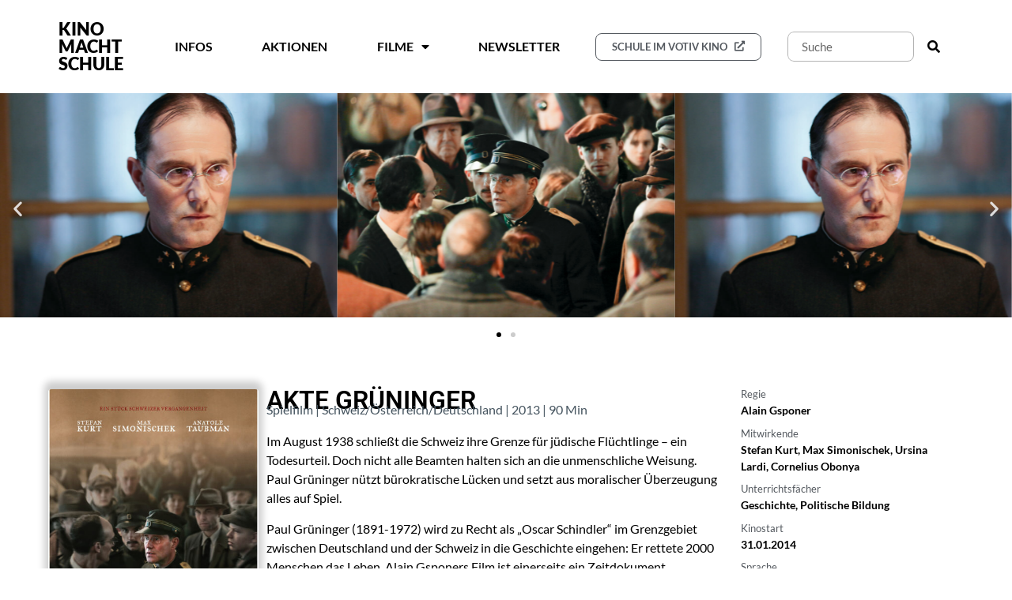

--- FILE ---
content_type: text/html; charset=UTF-8
request_url: https://www.kinomachtschule.at/film/akte-grueninger/
body_size: 18239
content:
<!doctype html>
<html lang="de">
<head>
	<meta charset="UTF-8">
	<meta name="viewport" content="width=device-width, initial-scale=1">
	<link rel="profile" href="https://gmpg.org/xfn/11">
	<meta name='robots' content='index, follow, max-image-preview:large, max-snippet:-1, max-video-preview:-1' />
	<style>img:is([sizes="auto" i], [sizes^="auto," i]) { contain-intrinsic-size: 3000px 1500px }</style>
	
	<!-- This site is optimized with the Yoast SEO plugin v26.4 - https://yoast.com/wordpress/plugins/seo/ -->
	<title>Akte Grüninger | Kino macht Schule</title>
	<link rel="canonical" href="https://www.kinomachtschule.at/film/akte-grueninger/" />
	<meta property="og:locale" content="de_DE" />
	<meta property="og:type" content="article" />
	<meta property="og:title" content="Akte Grüninger | Kino macht Schule" />
	<meta property="og:description" content="Im August 1938 schließt die Schweiz ihre Grenze für jüdische Flüchtlinge – ein Todesurteil. Doch nicht alle Beamten halten sich an die unmenschliche Weisung. Paul Grüninger nützt bürokratische Lücken und setzt aus moralischer Überzeugung alles auf Spiel. Paul Grüninger (1891-1972) wird zu Recht als &#8222;Oscar Schindler&#8220; im Grenzgebiet zwischen Deutschland und der Schweiz in die [&hellip;]" />
	<meta property="og:url" content="https://www.kinomachtschule.at/film/akte-grueninger/" />
	<meta property="og:site_name" content="Kino macht Schule" />
	<meta property="article:publisher" content="https://www.facebook.com/filmladen" />
	<meta property="article:modified_time" content="2025-03-04T09:41:04+00:00" />
	<meta property="og:image" content="https://www.kinomachtschule.at/wp-content/uploads/aktegrueninger01.jpg" />
	<meta property="og:image:width" content="1600" />
	<meta property="og:image:height" content="1155" />
	<meta property="og:image:type" content="image/jpeg" />
	<script type="application/ld+json" class="yoast-schema-graph">{"@context":"https://schema.org","@graph":[{"@type":"WebPage","@id":"https://www.kinomachtschule.at/film/akte-grueninger/","url":"https://www.kinomachtschule.at/film/akte-grueninger/","name":"Akte Grüninger | Kino macht Schule","isPartOf":{"@id":"https://www.kinomachtschule.at/#website"},"primaryImageOfPage":{"@id":"https://www.kinomachtschule.at/film/akte-grueninger/#primaryimage"},"image":{"@id":"https://www.kinomachtschule.at/film/akte-grueninger/#primaryimage"},"thumbnailUrl":"https://www.kinomachtschule.at/wp-content/uploads/aktegrueninger01.jpg","datePublished":"2023-07-13T15:33:59+00:00","dateModified":"2025-03-04T09:41:04+00:00","breadcrumb":{"@id":"https://www.kinomachtschule.at/film/akte-grueninger/#breadcrumb"},"inLanguage":"de","potentialAction":[{"@type":"ReadAction","target":["https://www.kinomachtschule.at/film/akte-grueninger/"]}]},{"@type":"ImageObject","inLanguage":"de","@id":"https://www.kinomachtschule.at/film/akte-grueninger/#primaryimage","url":"https://www.kinomachtschule.at/wp-content/uploads/aktegrueninger01.jpg","contentUrl":"https://www.kinomachtschule.at/wp-content/uploads/aktegrueninger01.jpg","width":1600,"height":1155,"caption":"(Hintergrund-) Information über Bild: Vorname Nachname, Sendung, Ort, Datum, Anlass, Verwendung Copyright: SRF/Daniel Ammann NO SALES NO ARCHIVES Die Veröffentlichung im Zusammenhang mit Hinweisen auf die Programme von Schweizer Radio und Fernsehen ist honorarfrei und muss mit dem Quellenhinweis erfolgen. Jede weitere Verwendung ist honorarpflichtig, insbesondere auch der Wiederverkauf. Das Copyright bleibt bei Media Relations SRF. Wir bitten um Belegexemplare. Bei missbräuchlicher Verwendung behält sich das Schweizer Radio und Fernsehen zivil- und strafrechtliche Schritte vor."},{"@type":"BreadcrumbList","@id":"https://www.kinomachtschule.at/film/akte-grueninger/#breadcrumb","itemListElement":[{"@type":"ListItem","position":1,"name":"Startseite","item":"https://www.kinomachtschule.at/"},{"@type":"ListItem","position":2,"name":"Akte Grüninger"}]},{"@type":"WebSite","@id":"https://www.kinomachtschule.at/#website","url":"https://www.kinomachtschule.at/","name":"Kino macht Schule","description":"","publisher":{"@id":"https://www.kinomachtschule.at/#organization"},"potentialAction":[{"@type":"SearchAction","target":{"@type":"EntryPoint","urlTemplate":"https://www.kinomachtschule.at/?s={search_term_string}"},"query-input":{"@type":"PropertyValueSpecification","valueRequired":true,"valueName":"search_term_string"}}],"inLanguage":"de"},{"@type":"Organization","@id":"https://www.kinomachtschule.at/#organization","name":"Kino macht Schule","alternateName":"KMS","url":"https://www.kinomachtschule.at/","logo":{"@type":"ImageObject","inLanguage":"de","@id":"https://www.kinomachtschule.at/#/schema/logo/image/","url":"https://www.kinomachtschule.at/wp-content/uploads/cropped-KMS-LOGO.png","contentUrl":"https://www.kinomachtschule.at/wp-content/uploads/cropped-KMS-LOGO.png","width":512,"height":512,"caption":"Kino macht Schule"},"image":{"@id":"https://www.kinomachtschule.at/#/schema/logo/image/"},"sameAs":["https://www.facebook.com/filmladen","https://www.youtube.com/@FilmladenFilmverleih","https://www.instagram.com/filmladen_lunafilm/"]}]}</script>
	<!-- / Yoast SEO plugin. -->


<link rel="alternate" type="application/rss+xml" title="Kino macht Schule &raquo; Feed" href="https://www.kinomachtschule.at/feed/" />
<link rel='stylesheet' id='wp-block-library-css' href='https://www.kinomachtschule.at/wp-includes/css/dist/block-library/style.min.css?ver=1118037e02da4bd4da53422093787b6d' media='all' />
<style id='filebird-block-filebird-gallery-style-inline-css'>
ul.filebird-block-filebird-gallery{margin:auto!important;padding:0!important;width:100%}ul.filebird-block-filebird-gallery.layout-grid{display:grid;grid-gap:20px;align-items:stretch;grid-template-columns:repeat(var(--columns),1fr);justify-items:stretch}ul.filebird-block-filebird-gallery.layout-grid li img{border:1px solid #ccc;box-shadow:2px 2px 6px 0 rgba(0,0,0,.3);height:100%;max-width:100%;-o-object-fit:cover;object-fit:cover;width:100%}ul.filebird-block-filebird-gallery.layout-masonry{-moz-column-count:var(--columns);-moz-column-gap:var(--space);column-gap:var(--space);-moz-column-width:var(--min-width);columns:var(--min-width) var(--columns);display:block;overflow:auto}ul.filebird-block-filebird-gallery.layout-masonry li{margin-bottom:var(--space)}ul.filebird-block-filebird-gallery li{list-style:none}ul.filebird-block-filebird-gallery li figure{height:100%;margin:0;padding:0;position:relative;width:100%}ul.filebird-block-filebird-gallery li figure figcaption{background:linear-gradient(0deg,rgba(0,0,0,.7),rgba(0,0,0,.3) 70%,transparent);bottom:0;box-sizing:border-box;color:#fff;font-size:.8em;margin:0;max-height:100%;overflow:auto;padding:3em .77em .7em;position:absolute;text-align:center;width:100%;z-index:2}ul.filebird-block-filebird-gallery li figure figcaption a{color:inherit}.fb-block-hover-animation-zoomIn figure{overflow:hidden}.fb-block-hover-animation-zoomIn figure img{transform:scale(1);transition:.3s ease-in-out}.fb-block-hover-animation-zoomIn figure:hover img{transform:scale(1.3)}.fb-block-hover-animation-shine figure{overflow:hidden;position:relative}.fb-block-hover-animation-shine figure:before{background:linear-gradient(90deg,hsla(0,0%,100%,0) 0,hsla(0,0%,100%,.3));content:"";display:block;height:100%;left:-75%;position:absolute;top:0;transform:skewX(-25deg);width:50%;z-index:2}.fb-block-hover-animation-shine figure:hover:before{animation:shine .75s}@keyframes shine{to{left:125%}}.fb-block-hover-animation-opacity figure{overflow:hidden}.fb-block-hover-animation-opacity figure img{opacity:1;transition:.3s ease-in-out}.fb-block-hover-animation-opacity figure:hover img{opacity:.5}.fb-block-hover-animation-grayscale figure img{filter:grayscale(100%);transition:.3s ease-in-out}.fb-block-hover-animation-grayscale figure:hover img{filter:grayscale(0)}

</style>
<style id='global-styles-inline-css'>
:root{--wp--preset--aspect-ratio--square: 1;--wp--preset--aspect-ratio--4-3: 4/3;--wp--preset--aspect-ratio--3-4: 3/4;--wp--preset--aspect-ratio--3-2: 3/2;--wp--preset--aspect-ratio--2-3: 2/3;--wp--preset--aspect-ratio--16-9: 16/9;--wp--preset--aspect-ratio--9-16: 9/16;--wp--preset--color--black: #000000;--wp--preset--color--cyan-bluish-gray: #abb8c3;--wp--preset--color--white: #ffffff;--wp--preset--color--pale-pink: #f78da7;--wp--preset--color--vivid-red: #cf2e2e;--wp--preset--color--luminous-vivid-orange: #ff6900;--wp--preset--color--luminous-vivid-amber: #fcb900;--wp--preset--color--light-green-cyan: #7bdcb5;--wp--preset--color--vivid-green-cyan: #00d084;--wp--preset--color--pale-cyan-blue: #8ed1fc;--wp--preset--color--vivid-cyan-blue: #0693e3;--wp--preset--color--vivid-purple: #9b51e0;--wp--preset--gradient--vivid-cyan-blue-to-vivid-purple: linear-gradient(135deg,rgba(6,147,227,1) 0%,rgb(155,81,224) 100%);--wp--preset--gradient--light-green-cyan-to-vivid-green-cyan: linear-gradient(135deg,rgb(122,220,180) 0%,rgb(0,208,130) 100%);--wp--preset--gradient--luminous-vivid-amber-to-luminous-vivid-orange: linear-gradient(135deg,rgba(252,185,0,1) 0%,rgba(255,105,0,1) 100%);--wp--preset--gradient--luminous-vivid-orange-to-vivid-red: linear-gradient(135deg,rgba(255,105,0,1) 0%,rgb(207,46,46) 100%);--wp--preset--gradient--very-light-gray-to-cyan-bluish-gray: linear-gradient(135deg,rgb(238,238,238) 0%,rgb(169,184,195) 100%);--wp--preset--gradient--cool-to-warm-spectrum: linear-gradient(135deg,rgb(74,234,220) 0%,rgb(151,120,209) 20%,rgb(207,42,186) 40%,rgb(238,44,130) 60%,rgb(251,105,98) 80%,rgb(254,248,76) 100%);--wp--preset--gradient--blush-light-purple: linear-gradient(135deg,rgb(255,206,236) 0%,rgb(152,150,240) 100%);--wp--preset--gradient--blush-bordeaux: linear-gradient(135deg,rgb(254,205,165) 0%,rgb(254,45,45) 50%,rgb(107,0,62) 100%);--wp--preset--gradient--luminous-dusk: linear-gradient(135deg,rgb(255,203,112) 0%,rgb(199,81,192) 50%,rgb(65,88,208) 100%);--wp--preset--gradient--pale-ocean: linear-gradient(135deg,rgb(255,245,203) 0%,rgb(182,227,212) 50%,rgb(51,167,181) 100%);--wp--preset--gradient--electric-grass: linear-gradient(135deg,rgb(202,248,128) 0%,rgb(113,206,126) 100%);--wp--preset--gradient--midnight: linear-gradient(135deg,rgb(2,3,129) 0%,rgb(40,116,252) 100%);--wp--preset--font-size--small: 13px;--wp--preset--font-size--medium: 20px;--wp--preset--font-size--large: 36px;--wp--preset--font-size--x-large: 42px;--wp--preset--spacing--20: 0.44rem;--wp--preset--spacing--30: 0.67rem;--wp--preset--spacing--40: 1rem;--wp--preset--spacing--50: 1.5rem;--wp--preset--spacing--60: 2.25rem;--wp--preset--spacing--70: 3.38rem;--wp--preset--spacing--80: 5.06rem;--wp--preset--shadow--natural: 6px 6px 9px rgba(0, 0, 0, 0.2);--wp--preset--shadow--deep: 12px 12px 50px rgba(0, 0, 0, 0.4);--wp--preset--shadow--sharp: 6px 6px 0px rgba(0, 0, 0, 0.2);--wp--preset--shadow--outlined: 6px 6px 0px -3px rgba(255, 255, 255, 1), 6px 6px rgba(0, 0, 0, 1);--wp--preset--shadow--crisp: 6px 6px 0px rgba(0, 0, 0, 1);}:root { --wp--style--global--content-size: 800px;--wp--style--global--wide-size: 1200px; }:where(body) { margin: 0; }.wp-site-blocks > .alignleft { float: left; margin-right: 2em; }.wp-site-blocks > .alignright { float: right; margin-left: 2em; }.wp-site-blocks > .aligncenter { justify-content: center; margin-left: auto; margin-right: auto; }:where(.wp-site-blocks) > * { margin-block-start: 24px; margin-block-end: 0; }:where(.wp-site-blocks) > :first-child { margin-block-start: 0; }:where(.wp-site-blocks) > :last-child { margin-block-end: 0; }:root { --wp--style--block-gap: 24px; }:root :where(.is-layout-flow) > :first-child{margin-block-start: 0;}:root :where(.is-layout-flow) > :last-child{margin-block-end: 0;}:root :where(.is-layout-flow) > *{margin-block-start: 24px;margin-block-end: 0;}:root :where(.is-layout-constrained) > :first-child{margin-block-start: 0;}:root :where(.is-layout-constrained) > :last-child{margin-block-end: 0;}:root :where(.is-layout-constrained) > *{margin-block-start: 24px;margin-block-end: 0;}:root :where(.is-layout-flex){gap: 24px;}:root :where(.is-layout-grid){gap: 24px;}.is-layout-flow > .alignleft{float: left;margin-inline-start: 0;margin-inline-end: 2em;}.is-layout-flow > .alignright{float: right;margin-inline-start: 2em;margin-inline-end: 0;}.is-layout-flow > .aligncenter{margin-left: auto !important;margin-right: auto !important;}.is-layout-constrained > .alignleft{float: left;margin-inline-start: 0;margin-inline-end: 2em;}.is-layout-constrained > .alignright{float: right;margin-inline-start: 2em;margin-inline-end: 0;}.is-layout-constrained > .aligncenter{margin-left: auto !important;margin-right: auto !important;}.is-layout-constrained > :where(:not(.alignleft):not(.alignright):not(.alignfull)){max-width: var(--wp--style--global--content-size);margin-left: auto !important;margin-right: auto !important;}.is-layout-constrained > .alignwide{max-width: var(--wp--style--global--wide-size);}body .is-layout-flex{display: flex;}.is-layout-flex{flex-wrap: wrap;align-items: center;}.is-layout-flex > :is(*, div){margin: 0;}body .is-layout-grid{display: grid;}.is-layout-grid > :is(*, div){margin: 0;}body{padding-top: 0px;padding-right: 0px;padding-bottom: 0px;padding-left: 0px;}a:where(:not(.wp-element-button)){text-decoration: underline;}:root :where(.wp-element-button, .wp-block-button__link){background-color: #32373c;border-width: 0;color: #fff;font-family: inherit;font-size: inherit;line-height: inherit;padding: calc(0.667em + 2px) calc(1.333em + 2px);text-decoration: none;}.has-black-color{color: var(--wp--preset--color--black) !important;}.has-cyan-bluish-gray-color{color: var(--wp--preset--color--cyan-bluish-gray) !important;}.has-white-color{color: var(--wp--preset--color--white) !important;}.has-pale-pink-color{color: var(--wp--preset--color--pale-pink) !important;}.has-vivid-red-color{color: var(--wp--preset--color--vivid-red) !important;}.has-luminous-vivid-orange-color{color: var(--wp--preset--color--luminous-vivid-orange) !important;}.has-luminous-vivid-amber-color{color: var(--wp--preset--color--luminous-vivid-amber) !important;}.has-light-green-cyan-color{color: var(--wp--preset--color--light-green-cyan) !important;}.has-vivid-green-cyan-color{color: var(--wp--preset--color--vivid-green-cyan) !important;}.has-pale-cyan-blue-color{color: var(--wp--preset--color--pale-cyan-blue) !important;}.has-vivid-cyan-blue-color{color: var(--wp--preset--color--vivid-cyan-blue) !important;}.has-vivid-purple-color{color: var(--wp--preset--color--vivid-purple) !important;}.has-black-background-color{background-color: var(--wp--preset--color--black) !important;}.has-cyan-bluish-gray-background-color{background-color: var(--wp--preset--color--cyan-bluish-gray) !important;}.has-white-background-color{background-color: var(--wp--preset--color--white) !important;}.has-pale-pink-background-color{background-color: var(--wp--preset--color--pale-pink) !important;}.has-vivid-red-background-color{background-color: var(--wp--preset--color--vivid-red) !important;}.has-luminous-vivid-orange-background-color{background-color: var(--wp--preset--color--luminous-vivid-orange) !important;}.has-luminous-vivid-amber-background-color{background-color: var(--wp--preset--color--luminous-vivid-amber) !important;}.has-light-green-cyan-background-color{background-color: var(--wp--preset--color--light-green-cyan) !important;}.has-vivid-green-cyan-background-color{background-color: var(--wp--preset--color--vivid-green-cyan) !important;}.has-pale-cyan-blue-background-color{background-color: var(--wp--preset--color--pale-cyan-blue) !important;}.has-vivid-cyan-blue-background-color{background-color: var(--wp--preset--color--vivid-cyan-blue) !important;}.has-vivid-purple-background-color{background-color: var(--wp--preset--color--vivid-purple) !important;}.has-black-border-color{border-color: var(--wp--preset--color--black) !important;}.has-cyan-bluish-gray-border-color{border-color: var(--wp--preset--color--cyan-bluish-gray) !important;}.has-white-border-color{border-color: var(--wp--preset--color--white) !important;}.has-pale-pink-border-color{border-color: var(--wp--preset--color--pale-pink) !important;}.has-vivid-red-border-color{border-color: var(--wp--preset--color--vivid-red) !important;}.has-luminous-vivid-orange-border-color{border-color: var(--wp--preset--color--luminous-vivid-orange) !important;}.has-luminous-vivid-amber-border-color{border-color: var(--wp--preset--color--luminous-vivid-amber) !important;}.has-light-green-cyan-border-color{border-color: var(--wp--preset--color--light-green-cyan) !important;}.has-vivid-green-cyan-border-color{border-color: var(--wp--preset--color--vivid-green-cyan) !important;}.has-pale-cyan-blue-border-color{border-color: var(--wp--preset--color--pale-cyan-blue) !important;}.has-vivid-cyan-blue-border-color{border-color: var(--wp--preset--color--vivid-cyan-blue) !important;}.has-vivid-purple-border-color{border-color: var(--wp--preset--color--vivid-purple) !important;}.has-vivid-cyan-blue-to-vivid-purple-gradient-background{background: var(--wp--preset--gradient--vivid-cyan-blue-to-vivid-purple) !important;}.has-light-green-cyan-to-vivid-green-cyan-gradient-background{background: var(--wp--preset--gradient--light-green-cyan-to-vivid-green-cyan) !important;}.has-luminous-vivid-amber-to-luminous-vivid-orange-gradient-background{background: var(--wp--preset--gradient--luminous-vivid-amber-to-luminous-vivid-orange) !important;}.has-luminous-vivid-orange-to-vivid-red-gradient-background{background: var(--wp--preset--gradient--luminous-vivid-orange-to-vivid-red) !important;}.has-very-light-gray-to-cyan-bluish-gray-gradient-background{background: var(--wp--preset--gradient--very-light-gray-to-cyan-bluish-gray) !important;}.has-cool-to-warm-spectrum-gradient-background{background: var(--wp--preset--gradient--cool-to-warm-spectrum) !important;}.has-blush-light-purple-gradient-background{background: var(--wp--preset--gradient--blush-light-purple) !important;}.has-blush-bordeaux-gradient-background{background: var(--wp--preset--gradient--blush-bordeaux) !important;}.has-luminous-dusk-gradient-background{background: var(--wp--preset--gradient--luminous-dusk) !important;}.has-pale-ocean-gradient-background{background: var(--wp--preset--gradient--pale-ocean) !important;}.has-electric-grass-gradient-background{background: var(--wp--preset--gradient--electric-grass) !important;}.has-midnight-gradient-background{background: var(--wp--preset--gradient--midnight) !important;}.has-small-font-size{font-size: var(--wp--preset--font-size--small) !important;}.has-medium-font-size{font-size: var(--wp--preset--font-size--medium) !important;}.has-large-font-size{font-size: var(--wp--preset--font-size--large) !important;}.has-x-large-font-size{font-size: var(--wp--preset--font-size--x-large) !important;}
:root :where(.wp-block-pullquote){font-size: 1.5em;line-height: 1.6;}
</style>
<link rel='stylesheet' id='jquery-listnav-css' href='https://www.kinomachtschule.at/wp-content/plugins/kms-elementor-widgets/assets/js/jquery.listnav.css?ver=1.15.6' media='all' />
<link rel='stylesheet' id='jquery-ui-css' href='https://www.kinomachtschule.at/wp-content/plugins/kms-elementor-widgets/assets/js/jquery-ui/jquery-ui.min.css?ver=1.15.6' media='all' />
<link rel='stylesheet' id='jquery-ui-theme-css' href='https://www.kinomachtschule.at/wp-content/plugins/kms-elementor-widgets/assets/js/jquery-ui/jquery-ui.theme.min.css?ver=1.15.6' media='all' />
<link rel='stylesheet' id='kmsew-css' href='https://www.kinomachtschule.at/wp-content/plugins/kms-elementor-widgets/assets/css/kmsew.css?ver=1.15.6' media='all' />
<link rel='stylesheet' id='hello-elementor-css' href='https://www.kinomachtschule.at/wp-content/themes/hello-elementor/assets/css/reset.css?ver=3.4.5' media='all' />
<link rel='stylesheet' id='hello-elementor-theme-style-css' href='https://www.kinomachtschule.at/wp-content/themes/hello-elementor/assets/css/theme.css?ver=3.4.5' media='all' />
<link rel='stylesheet' id='hello-elementor-header-footer-css' href='https://www.kinomachtschule.at/wp-content/themes/hello-elementor/assets/css/header-footer.css?ver=3.4.5' media='all' />
<link rel='stylesheet' id='elementor-frontend-css' href='https://www.kinomachtschule.at/wp-content/plugins/elementor/assets/css/frontend.min.css?ver=3.33.2' media='all' />
<link rel='stylesheet' id='elementor-post-31548-css' href='https://www.kinomachtschule.at/wp-content/uploads/elementor/css/post-31548.css?ver=1769348131' media='all' />
<link rel='stylesheet' id='widget-heading-css' href='https://www.kinomachtschule.at/wp-content/plugins/elementor/assets/css/widget-heading.min.css?ver=3.33.2' media='all' />
<link rel='stylesheet' id='widget-nav-menu-css' href='https://www.kinomachtschule.at/wp-content/plugins/elementor-pro/assets/css/widget-nav-menu.min.css?ver=3.33.1' media='all' />
<link rel='stylesheet' id='widget-search-form-css' href='https://www.kinomachtschule.at/wp-content/plugins/elementor-pro/assets/css/widget-search-form.min.css?ver=3.33.1' media='all' />
<link rel='stylesheet' id='elementor-icons-shared-0-css' href='https://www.kinomachtschule.at/wp-content/plugins/elementor/assets/lib/font-awesome/css/fontawesome.min.css?ver=5.15.3' media='all' />
<link rel='stylesheet' id='elementor-icons-fa-solid-css' href='https://www.kinomachtschule.at/wp-content/plugins/elementor/assets/lib/font-awesome/css/solid.min.css?ver=5.15.3' media='all' />
<link rel='stylesheet' id='e-sticky-css' href='https://www.kinomachtschule.at/wp-content/plugins/elementor-pro/assets/css/modules/sticky.min.css?ver=3.33.1' media='all' />
<link rel='stylesheet' id='widget-image-css' href='https://www.kinomachtschule.at/wp-content/plugins/elementor/assets/css/widget-image.min.css?ver=3.33.2' media='all' />
<link rel='stylesheet' id='widget-social-icons-css' href='https://www.kinomachtschule.at/wp-content/plugins/elementor/assets/css/widget-social-icons.min.css?ver=3.33.2' media='all' />
<link rel='stylesheet' id='e-apple-webkit-css' href='https://www.kinomachtschule.at/wp-content/plugins/elementor/assets/css/conditionals/apple-webkit.min.css?ver=3.33.2' media='all' />
<link rel='stylesheet' id='swiper-css' href='https://www.kinomachtschule.at/wp-content/plugins/elementor/assets/lib/swiper/v8/css/swiper.min.css?ver=8.4.5' media='all' />
<link rel='stylesheet' id='e-swiper-css' href='https://www.kinomachtschule.at/wp-content/plugins/elementor/assets/css/conditionals/e-swiper.min.css?ver=3.33.2' media='all' />
<link rel='stylesheet' id='widget-image-carousel-css' href='https://www.kinomachtschule.at/wp-content/plugins/elementor/assets/css/widget-image-carousel.min.css?ver=3.33.2' media='all' />
<link rel='stylesheet' id='widget-video-css' href='https://www.kinomachtschule.at/wp-content/plugins/elementor/assets/css/widget-video.min.css?ver=3.33.2' media='all' />
<link rel='stylesheet' id='widget-call-to-action-css' href='https://www.kinomachtschule.at/wp-content/plugins/elementor-pro/assets/css/widget-call-to-action.min.css?ver=3.33.1' media='all' />
<link rel='stylesheet' id='e-transitions-css' href='https://www.kinomachtschule.at/wp-content/plugins/elementor-pro/assets/css/conditionals/transitions.min.css?ver=3.33.1' media='all' />
<link rel='stylesheet' id='elementor-icons-css' href='https://www.kinomachtschule.at/wp-content/plugins/elementor/assets/lib/eicons/css/elementor-icons.min.css?ver=5.44.0' media='all' />
<link rel='stylesheet' id='filebird-elementor-frontend-css' href='https://www.kinomachtschule.at/wp-content/plugins/filebird-pro/includes/PageBuilders/Elementor/assets/css/frontend.css?ver=6.5.1' media='all' />
<link rel='stylesheet' id='elementor-post-31552-css' href='https://www.kinomachtschule.at/wp-content/uploads/elementor/css/post-31552.css?ver=1769348131' media='all' />
<link rel='stylesheet' id='elementor-post-31567-css' href='https://www.kinomachtschule.at/wp-content/uploads/elementor/css/post-31567.css?ver=1769348131' media='all' />
<link rel='stylesheet' id='elementor-post-32916-css' href='https://www.kinomachtschule.at/wp-content/uploads/elementor/css/post-32916.css?ver=1769348613' media='all' />
<link rel='stylesheet' id='relevanssi-live-search-css' href='https://www.kinomachtschule.at/wp-content/plugins/relevanssi-live-ajax-search/assets/styles/style.css?ver=2.5' media='all' />
<link rel='stylesheet' id='elementor-gf-local-lato-css' href='//www.kinomachtschule.at/wp-content/uploads/omgf/elementor-gf-local-lato/elementor-gf-local-lato.css?ver=1695112184' media='all' />
<link rel='stylesheet' id='elementor-gf-local-roboto-css' href='//www.kinomachtschule.at/wp-content/uploads/omgf/elementor-gf-local-roboto/elementor-gf-local-roboto.css?ver=1695112184' media='all' />
<link rel='stylesheet' id='elementor-icons-fa-brands-css' href='https://www.kinomachtschule.at/wp-content/plugins/elementor/assets/lib/font-awesome/css/brands.min.css?ver=5.15.3' media='all' />
<script src="https://www.kinomachtschule.at/wp-includes/js/jquery/jquery.min.js?ver=3.7.1" id="jquery-core-js"></script>
<script src="https://www.kinomachtschule.at/wp-includes/js/jquery/jquery-migrate.min.js?ver=3.4.1" id="jquery-migrate-js"></script>
<script src="https://www.kinomachtschule.at/wp-content/plugins/wp-retina-2x/app/picturefill.min.js?ver=1764319541" id="wr2x-picturefill-js-js"></script>
<link rel="https://api.w.org/" href="https://www.kinomachtschule.at/wp-json/" /><link rel="EditURI" type="application/rsd+xml" title="RSD" href="https://www.kinomachtschule.at/xmlrpc.php?rsd" />

<link rel='shortlink' href='https://www.kinomachtschule.at/?p=32692' />
<link rel="alternate" title="oEmbed (JSON)" type="application/json+oembed" href="https://www.kinomachtschule.at/wp-json/oembed/1.0/embed?url=https%3A%2F%2Fwww.kinomachtschule.at%2Ffilm%2Fakte-grueninger%2F" />
<link rel="alternate" title="oEmbed (XML)" type="text/xml+oembed" href="https://www.kinomachtschule.at/wp-json/oembed/1.0/embed?url=https%3A%2F%2Fwww.kinomachtschule.at%2Ffilm%2Fakte-grueninger%2F&#038;format=xml" />
<meta name="generator" content="Elementor 3.33.2; features: additional_custom_breakpoints; settings: css_print_method-external, google_font-enabled, font_display-swap">

<!-- Meta Pixel Code -->
<script type='text/javascript'>
!function(f,b,e,v,n,t,s){if(f.fbq)return;n=f.fbq=function(){n.callMethod?
n.callMethod.apply(n,arguments):n.queue.push(arguments)};if(!f._fbq)f._fbq=n;
n.push=n;n.loaded=!0;n.version='2.0';n.queue=[];t=b.createElement(e);t.async=!0;
t.src=v;s=b.getElementsByTagName(e)[0];s.parentNode.insertBefore(t,s)}(window,
document,'script','https://connect.facebook.net/en_US/fbevents.js');
</script>
<!-- End Meta Pixel Code -->
<script type='text/javascript'>var url = window.location.origin + '?ob=open-bridge';
            fbq('set', 'openbridge', '768214198722721', url);
fbq('init', '768214198722721', {}, {
    "agent": "wordpress-6.8.3-4.1.5"
})</script><script type='text/javascript'>
    fbq('track', 'PageView', []);
  </script>			<style>
				.e-con.e-parent:nth-of-type(n+4):not(.e-lazyloaded):not(.e-no-lazyload),
				.e-con.e-parent:nth-of-type(n+4):not(.e-lazyloaded):not(.e-no-lazyload) * {
					background-image: none !important;
				}
				@media screen and (max-height: 1024px) {
					.e-con.e-parent:nth-of-type(n+3):not(.e-lazyloaded):not(.e-no-lazyload),
					.e-con.e-parent:nth-of-type(n+3):not(.e-lazyloaded):not(.e-no-lazyload) * {
						background-image: none !important;
					}
				}
				@media screen and (max-height: 640px) {
					.e-con.e-parent:nth-of-type(n+2):not(.e-lazyloaded):not(.e-no-lazyload),
					.e-con.e-parent:nth-of-type(n+2):not(.e-lazyloaded):not(.e-no-lazyload) * {
						background-image: none !important;
					}
				}
			</style>
			<meta name="generator" content="Powered by Slider Revolution 6.7.18 - responsive, Mobile-Friendly Slider Plugin for WordPress with comfortable drag and drop interface." />
<link rel="icon" href="https://www.kinomachtschule.at/wp-content/uploads/cropped-KMS-LOGO-32x32.png" sizes="32x32" />
<link rel="icon" href="https://www.kinomachtschule.at/wp-content/uploads/cropped-KMS-LOGO-192x192.png" sizes="192x192" />
<link rel="apple-touch-icon" href="https://www.kinomachtschule.at/wp-content/uploads/cropped-KMS-LOGO-180x180.png" />
<meta name="msapplication-TileImage" content="https://www.kinomachtschule.at/wp-content/uploads/cropped-KMS-LOGO-270x270.png" />
<script>function setREVStartSize(e){
			//window.requestAnimationFrame(function() {
				window.RSIW = window.RSIW===undefined ? window.innerWidth : window.RSIW;
				window.RSIH = window.RSIH===undefined ? window.innerHeight : window.RSIH;
				try {
					var pw = document.getElementById(e.c).parentNode.offsetWidth,
						newh;
					pw = pw===0 || isNaN(pw) || (e.l=="fullwidth" || e.layout=="fullwidth") ? window.RSIW : pw;
					e.tabw = e.tabw===undefined ? 0 : parseInt(e.tabw);
					e.thumbw = e.thumbw===undefined ? 0 : parseInt(e.thumbw);
					e.tabh = e.tabh===undefined ? 0 : parseInt(e.tabh);
					e.thumbh = e.thumbh===undefined ? 0 : parseInt(e.thumbh);
					e.tabhide = e.tabhide===undefined ? 0 : parseInt(e.tabhide);
					e.thumbhide = e.thumbhide===undefined ? 0 : parseInt(e.thumbhide);
					e.mh = e.mh===undefined || e.mh=="" || e.mh==="auto" ? 0 : parseInt(e.mh,0);
					if(e.layout==="fullscreen" || e.l==="fullscreen")
						newh = Math.max(e.mh,window.RSIH);
					else{
						e.gw = Array.isArray(e.gw) ? e.gw : [e.gw];
						for (var i in e.rl) if (e.gw[i]===undefined || e.gw[i]===0) e.gw[i] = e.gw[i-1];
						e.gh = e.el===undefined || e.el==="" || (Array.isArray(e.el) && e.el.length==0)? e.gh : e.el;
						e.gh = Array.isArray(e.gh) ? e.gh : [e.gh];
						for (var i in e.rl) if (e.gh[i]===undefined || e.gh[i]===0) e.gh[i] = e.gh[i-1];
											
						var nl = new Array(e.rl.length),
							ix = 0,
							sl;
						e.tabw = e.tabhide>=pw ? 0 : e.tabw;
						e.thumbw = e.thumbhide>=pw ? 0 : e.thumbw;
						e.tabh = e.tabhide>=pw ? 0 : e.tabh;
						e.thumbh = e.thumbhide>=pw ? 0 : e.thumbh;
						for (var i in e.rl) nl[i] = e.rl[i]<window.RSIW ? 0 : e.rl[i];
						sl = nl[0];
						for (var i in nl) if (sl>nl[i] && nl[i]>0) { sl = nl[i]; ix=i;}
						var m = pw>(e.gw[ix]+e.tabw+e.thumbw) ? 1 : (pw-(e.tabw+e.thumbw)) / (e.gw[ix]);
						newh =  (e.gh[ix] * m) + (e.tabh + e.thumbh);
					}
					var el = document.getElementById(e.c);
					if (el!==null && el) el.style.height = newh+"px";
					el = document.getElementById(e.c+"_wrapper");
					if (el!==null && el) {
						el.style.height = newh+"px";
						el.style.display = "block";
					}
				} catch(e){
					console.log("Failure at Presize of Slider:" + e)
				}
			//});
		  };</script>
		<style id="wp-custom-css">
			blockquote {
	font-style: italic;
}

.hidden {
	display: none !important;
}

.movie-detail-unterrichtsmaterial {
	display: flex;
	flex-direction: column;
	row-gap: 0.5rem;
}

.movie-detail-unterrichtsmaterial > a {
	width: 100%;
	display: flex;
	flex-direction: row;
	align-items: center;
	column-gap: 0.5rem;
	font-size: 0.875rem;
}

.movie-detail-unterrichtsmaterial > a > svg {
	width: 1.25rem;
	height: 1.25rem;
	flex-shrink: 0;
}

.movie-detail-unterrichtsmaterial > a > div {
	flex-grow: 1;
}

.movie-detail-unterrichtsmaterial > a > div > div.title {
	font-weight: bold;
}

.movie-detail-unterrichtsmaterial > a > div > div.unterrichtsmaterial-source {
	font-size: 0.8rem;
	color: var(--e-global-color-secondary );
}

.special-detail-termine-schultournee {
	padding-left: 0;
}

.special-detail-termine-schultournee li {
	display: grid;
	grid-template-columns: 3fr 1fr 1fr;
	width: 50%;
	max-width: 40rem;
	
	align-items: center;
	
	padding-top: 0.5rem;
	padding-bottom: 0.5rem;
}

.special-detail-termine-schultournee li > div:first-child,
.special-detail-termine-schultournee li > div:nth-child(2) {
	/*flex-grow: 1;*/

}

.special-detail-termine-schultournee li > div {
	/*flex-grow: 1;*/
}

.special-detail-termine-schultournee li > div > p {
	margin: 0;
}

.special-detail-termine-schultournee li + li {
	border-top: 1px solid rgb(213, 213, 213);
}

/* gf */
.gform_wrapper label {
	color: var(--e-global-color-primary);
}

.gform_wrapper input[type='submit'] {
	color: white;
	background: var(--e-global-color-primary);
	border-color: var(--e-global-color-primary);
}

.gform_wrapper input[type='submit']:hover {
	opacity: 0.9;
}

/* movie list filter */

.kms-movie-filter {
	list-style: none;
	padding-left: 0;
}

.kms-movie-filter li.active {
	font-weight: bold;
}
/* cinema list (movie) */
.kms-movie-cinema-list {
	list-style: none;
	padding-left: 0;
	display: flex;
	flex-direction: column;
	row-gap: 0.5rem;
}

.kms-movie-cinema-list li > ul {
	list-style: none;
	padding-left: 0rem;
}

.kms-movie-cinema-list li > strong {
	font-size: 0.875rem;
}

/* cinema list */
.kms-cinema-list h2 {
	color: black;
	font-size: 1.4rem;
	padding-top: 1rem;
}

.kms-cinema-list > div {
	display: grid;
	grid-template-columns: 1fr 1fr;
	align-items: center;
	padding-top: 0.5rem;
	padding-bottom: 0.5rem;
}

.kms-cinema-list > div + h2 {
	border-top: 1px solid rgb(213, 213, 213)
}

/* dossier list */
.kms-dossier-list h2 {
	color: black;
	font-size: 1.4rem;
	padding-top: 1rem;
}

.kms-dossier-list > a + h2 {
	border-top: 1px solid rgb(213, 213, 213)
}

.elementor-location-header nav .elementor-nav-menu .menu-item.navigation-button.cinefete > a.elementor-item
{
	background-color: var(--e-global-color-0ca6db4 );
}

.elementor-location-header nav .elementor-nav-menu .menu-item.navigation-button.kms > a.elementor-item
{
	background-color: var(--e-global-color-secondary );
}

.elementor-location-header nav .elementor-nav-menu .menu-item.navigation-button > a.elementor-item {
		display: inline-block !important;
		width: auto !important;
		flex-grow: 0 !important;
		font-family: "Lato", Sans-serif;
    font-weight: 600;
    text-transform: uppercase;
    fill: #FFFFFF;
    color: #FFFFFF;
    background-color: white;
		font-size: 13px;
    padding: 10px 20px;
    border-radius: 8px;
	line-height: 1;
	padding-right: 42px;
	position: relative;
}

.elementor-location-header nav .elementor-nav-menu .menu-item.navigation-button.kms.var2 > a.elementor-item {
    fill: var(--e-global-color-secondary );
    color: var(--e-global-color-secondary );
    background-color: white;
		border: 1px solid var(--e-global-color-secondary )
}

.elementor-location-header nav .elementor-nav-menu .menu-item.navigation-button.kms.var2:hover > a.elementor-item {
    fill: white;
    color: white;
    background-color: black;
		border: 1px solid black;
}

.elementor-location-header nav .elementor-nav-menu .menu-item.navigation-button.kms.var3 > a.elementor-item {
	padding-left: 42px;
	padding-right: 20px;
	fill: white;
    color: white;
    background-color: black;
}

.elementor-location-header nav .elementor-nav-menu .menu-item.navigation-button.kms.var3 > a.elementor-item::before {
	opacity: 1;
	content: "\f35d";
	font-family: "Font Awesome 5 Free";
  font-weight: 900;
	position: absolute;
	left: 20px;
	top: 9.5px;
	color: inherit;
	fill: inherit;
	background: none;
}

.elementor-location-header nav .elementor-nav-menu .menu-item.navigation-button.kms.var3 > a.elementor-item::after {
	content: unset;
}

.elementor-location-header nav .elementor-nav-menu .menu-item.navigation-button {
	padding-left: 2px;
	padding-right: 2px;
	align-items: center;
	justify-content: center;
}

.elementor-location-header nav .elementor-nav-menu .menu-item.navigation-button > a.elementor-item::after {
	opacity: 1;
	content: "\f35d";
	font-family: "Font Awesome 5 Free";
  font-weight: 900;
	position: absolute;
	right: 20px;
	top: 9.5px;
	color: inherit;
	fill: inherit;
	background: none;
}

@media screen and (max-width: 1024px) {
	.elementor-nav-menu--toggle .elementor-menu-toggle+.elementor-nav-menu__container {
		position: fixed !important;
		left: 0;
		right: 0;
		top: 4.25rem;
		right: 0;
		z-index: 10;
		
		box-shadow: 0 12px 10px 2px rgba(0, 0, 0, 0.1);
	}
	
	.cinefete-header .elementor-nav-menu--toggle .elementor-menu-toggle+.elementor-nav-menu__container {
		top: 4.7rem;
	}
	
	.admin-bar .cinefete-header .elementor-nav-menu--toggle .elementor-menu-toggle+.elementor-nav-menu__container {
		top: calc(4.7rem + 25px);
	}
	
	.kms-header .elementor-nav-menu--toggle .elementor-menu-toggle+.elementor-nav-menu__container {
		top: 4.55rem;
	}
	
	.admin-bar .kms-header .elementor-nav-menu--toggle .elementor-menu-toggle+.elementor-nav-menu__container {
		top: calc(5.89rem + 25px);
	}
	
	.elementor-location-header nav .elementor-nav-menu .menu-item.navigation-button {
		margin-top: 0.75rem;
		margin-bottom: 0.75rem;
		margin-left: 1rem;
		margin-right: 1rem;
	}
	
	.elementor-location-header nav .elementor-nav-menu .menu-item.navigation-button > a.elementor-item {
		display: block !important;
		width: 100% !important;
	}
}

.dossier-download-link {
	display: flex;
	column-gap: 0.5rem;
}


.dossier-download-link > svg {
	width: 1rem;
}

/* SEARCH BAR TOP */
.elementor-search-form .elementor-search-form__container {
	border: none !important;
	min-height: 38px !important;
}

.elementor-search-form .elementor-search-form__container input.elementor-search-form__input {
	border: 1px solid #B3B3B3;
    border-radius: 8px;
}

.elementor-search-form .elementor-search-form__container button.elementor-search-form__submit {
	
}

/* aktionen */
.kms-specials-list-no-content {
	margin-top: 1rem;
	margin-bottom: 1rem;
}

.kms-specials-list-no-content p {
	margin-bottom: 1.5rem;
}

.kms-specials-list-no-content a {
	display: inline-block;
}

ul.special-detail-termine-2 {
	list-style: none;
	padding: 0;
}

ul.special-detail-termine-2 li {
	border-bottom: 1px solid rgb(213, 213, 213);
	padding: 1rem;
	display: flex;
	justify-content: space-between;
	column-gap: 2rem;
	align-items: center;
}

ul.special-detail-termine-2 li > span:first-child,
ul.special-detail-termine-2 li > span:last-child
{
	flex-shrink: 0;
}

ul.special-detail-termine-2 li > span:nth-child(2)
{
	flex-grow: 1;
}

.special-detail-termine-2 .kms-specials-contact-button {
	  font-family: "Lato", Sans-serif;
    font-weight: 600;
    text-transform: uppercase;
    fill: #54595f;
    color: #54595f;
    border: 1px solid #54595f;
    padding: 0.4rem 1.2rem;
    font-size: 0.9rem;
    border-radius: 4px;
    flex-shrink: 0;
	display: inline-block;
}

.special-detail-termine-2 .kms-specials-contact-button:hover {
	  background: #54595f;
    color: white;
    fill: white;
}

div.special-detail-termine-2 {
	display: block;
}

div.special-detail-termine-2 > div {
	display: grid;
	grid-template-columns: repeat(3, 1fr);
	grid-template-rows: 1fr;
	grid-column-gap: 0px;
	grid-row-gap: 0px;
	align-items: center;
	border-bottom: 1px solid rgb(213, 213, 213);
	
}

div.special-detail-termine-2 > div > span:not(:last-child),
div.special-detail-termine-2 > div > strong {
	padding: 1rem;
}

div.special-detail-termine-2 > div > span:last-child {
	padding: 0 1rem;
	display: flex;
	justify-content: flex-end;
}

@media screen and (max-width: 767px) {
	ul.special-detail-termine-2 li {
		flex-direction: column;
		row-gap: 0.25rem;
		align-items: flex-start;
	}
	
	.kms-specials-list-widget .kmsew-special-item .kmsew-special-item-image-wrapper {
		max-width: 100%;
	}
	
	div.special-detail-termine-2 > div {
		display: grid;
	grid-template-columns: repeat(1, 1fr);
	grid-template-rows: 1fr;
		row-gap: 0.3rem;
		padding-top: 1rem;
		padding-bottom: 1rem
	}
	
	div.special-detail-termine-2 > div:first-child {
		display: none;
	}
	
	div.special-detail-termine-2 > div > span,
	div.special-detail-termine-2 > div > strong {
		padding-top: 0 !important;
		padding-bottom: 0 !important;
	}
	
	div.special-detail-termine-2 > div > span:last-child {
		justify-content: flex-start
	}
}

@media (min-width: 1200px) {
	.page-header .entry-title {
		max-width: 1506px;
	}	
}

body:not(.elementor-editor-active) .elementor-widget-menu-anchor {
   position: relative;
   z-index: -1;
 }
 body:not(.elementor-editor-active) .elementor-menu-anchor:before {
   content: "";
   display: block;
   height: 8rem; 
   margin: -8rem 0 0;
   visibility: hidden;
   pointer-events: none;
 }
		</style>
		</head>
<body class="wp-singular film-template-default single single-film postid-32692 wp-embed-responsive wp-theme-hello-elementor hello-elementor-default elementor-default elementor-kit-31548 elementor-page-32916">


<!-- Meta Pixel Code -->
<noscript>
<img height="1" width="1" style="display:none" alt="fbpx"
src="https://www.facebook.com/tr?id=768214198722721&ev=PageView&noscript=1" />
</noscript>
<!-- End Meta Pixel Code -->

<a class="skip-link screen-reader-text" href="#content">Zum Inhalt springen</a>

		<header data-elementor-type="header" data-elementor-id="31552" class="elementor elementor-31552 elementor-location-header" data-elementor-post-type="elementor_library">
			<div class="elementor-element elementor-element-0685832 e-con-full kms-header e-flex e-con e-parent" data-id="0685832" data-element_type="container" data-settings="{&quot;background_background&quot;:&quot;classic&quot;,&quot;sticky&quot;:&quot;top&quot;,&quot;sticky_on&quot;:[&quot;desktop&quot;,&quot;tablet&quot;,&quot;mobile&quot;],&quot;sticky_offset&quot;:0,&quot;sticky_effects_offset&quot;:0,&quot;sticky_anchor_link_offset&quot;:0}">
		<div class="elementor-element elementor-element-ddc1e4a e-con-full e-flex e-con e-child" data-id="ddc1e4a" data-element_type="container">
				<div class="elementor-element elementor-element-e60db3f elementor-widget elementor-widget-heading" data-id="e60db3f" data-element_type="widget" data-widget_type="heading.default">
				<div class="elementor-widget-container">
					<h2 class="elementor-heading-title elementor-size-default"><a href="https://www.kinomachtschule.at">KINO<br />
MACHT<br />
SCHULE</a></h2>				</div>
				</div>
				</div>
		<div class="elementor-element elementor-element-9a90c56 e-con-full e-flex e-con e-child" data-id="9a90c56" data-element_type="container">
				<div class="elementor-element elementor-element-26e148a elementor-nav-menu__align-justify elementor-widget__width-initial elementor-nav-menu--dropdown-tablet elementor-nav-menu__text-align-aside elementor-nav-menu--toggle elementor-nav-menu--burger elementor-widget elementor-widget-nav-menu" data-id="26e148a" data-element_type="widget" data-settings="{&quot;layout&quot;:&quot;horizontal&quot;,&quot;submenu_icon&quot;:{&quot;value&quot;:&quot;&lt;i class=\&quot;fas fa-caret-down\&quot; aria-hidden=\&quot;true\&quot;&gt;&lt;\/i&gt;&quot;,&quot;library&quot;:&quot;fa-solid&quot;},&quot;toggle&quot;:&quot;burger&quot;}" data-widget_type="nav-menu.default">
				<div class="elementor-widget-container">
								<nav aria-label="Menü" class="elementor-nav-menu--main elementor-nav-menu__container elementor-nav-menu--layout-horizontal e--pointer-none">
				<ul id="menu-1-26e148a" class="elementor-nav-menu"><li class="menu-item menu-item-type-post_type menu-item-object-page menu-item-32144"><a href="https://www.kinomachtschule.at/infos/" class="elementor-item">Infos</a></li>
<li class="menu-item menu-item-type-custom menu-item-object-custom menu-item-34050"><a href="/aktionen" class="elementor-item">Aktionen</a></li>
<li class="menu-item menu-item-type-custom menu-item-object-custom menu-item-has-children menu-item-35"><a class="elementor-item">Filme</a>
<ul class="sub-menu elementor-nav-menu--dropdown">
	<li class="menu-item menu-item-type-post_type menu-item-object-page menu-item-260"><a href="https://www.kinomachtschule.at/filme/aktuelle-filme/" class="elementor-sub-item">Aktuelle Filme</a></li>
	<li class="menu-item menu-item-type-post_type menu-item-object-page menu-item-12"><a href="https://www.kinomachtschule.at/filme/archiv/" class="elementor-sub-item">Repertoire</a></li>
	<li class="menu-item menu-item-type-post_type menu-item-object-page menu-item-32113"><a href="https://www.kinomachtschule.at/filme/filme-nach-unterrichtsfaechern-themen/" class="elementor-sub-item">Filme nach Unterrichtsfächern/Themen</a></li>
</ul>
</li>
<li class="menu-item menu-item-type-custom menu-item-object-custom menu-item-34265"><a target="_blank" href="https://106c9177.sibforms.com/serve/[base64]" class="elementor-item">Newsletter</a></li>
<li class="navigation-button kms var2 menu-item menu-item-type-custom menu-item-object-custom menu-item-32528"><a target="_blank" href="https://www.votivkino.at/kino-macht-schule/" class="elementor-item">Schule im Votiv Kino</a></li>
</ul>			</nav>
					<div class="elementor-menu-toggle" role="button" tabindex="0" aria-label="Menu Toggle" aria-expanded="false">
			<i aria-hidden="true" role="presentation" class="elementor-menu-toggle__icon--open eicon-menu-bar"></i><i aria-hidden="true" role="presentation" class="elementor-menu-toggle__icon--close eicon-close"></i>		</div>
					<nav class="elementor-nav-menu--dropdown elementor-nav-menu__container" aria-hidden="true">
				<ul id="menu-2-26e148a" class="elementor-nav-menu"><li class="menu-item menu-item-type-post_type menu-item-object-page menu-item-32144"><a href="https://www.kinomachtschule.at/infos/" class="elementor-item" tabindex="-1">Infos</a></li>
<li class="menu-item menu-item-type-custom menu-item-object-custom menu-item-34050"><a href="/aktionen" class="elementor-item" tabindex="-1">Aktionen</a></li>
<li class="menu-item menu-item-type-custom menu-item-object-custom menu-item-has-children menu-item-35"><a class="elementor-item" tabindex="-1">Filme</a>
<ul class="sub-menu elementor-nav-menu--dropdown">
	<li class="menu-item menu-item-type-post_type menu-item-object-page menu-item-260"><a href="https://www.kinomachtschule.at/filme/aktuelle-filme/" class="elementor-sub-item" tabindex="-1">Aktuelle Filme</a></li>
	<li class="menu-item menu-item-type-post_type menu-item-object-page menu-item-12"><a href="https://www.kinomachtschule.at/filme/archiv/" class="elementor-sub-item" tabindex="-1">Repertoire</a></li>
	<li class="menu-item menu-item-type-post_type menu-item-object-page menu-item-32113"><a href="https://www.kinomachtschule.at/filme/filme-nach-unterrichtsfaechern-themen/" class="elementor-sub-item" tabindex="-1">Filme nach Unterrichtsfächern/Themen</a></li>
</ul>
</li>
<li class="menu-item menu-item-type-custom menu-item-object-custom menu-item-34265"><a target="_blank" href="https://106c9177.sibforms.com/serve/[base64]" class="elementor-item" tabindex="-1">Newsletter</a></li>
<li class="navigation-button kms var2 menu-item menu-item-type-custom menu-item-object-custom menu-item-32528"><a target="_blank" href="https://www.votivkino.at/kino-macht-schule/" class="elementor-item" tabindex="-1">Schule im Votiv Kino</a></li>
</ul>			</nav>
						</div>
				</div>
				</div>
		<div class="elementor-element elementor-element-51d895c elementor-hidden-mobile e-flex e-con-boxed e-con e-child" data-id="51d895c" data-element_type="container">
					<div class="e-con-inner">
				<div class="elementor-element elementor-element-ff32576 elementor-search-form--skin-classic elementor-search-form--button-type-icon elementor-search-form--icon-search elementor-widget elementor-widget-search-form" data-id="ff32576" data-element_type="widget" data-settings="{&quot;skin&quot;:&quot;classic&quot;}" data-widget_type="search-form.default">
				<div class="elementor-widget-container">
							<search role="search">
			<form class="elementor-search-form" action="https://www.kinomachtschule.at" method="get">
												<div class="elementor-search-form__container">
					<label class="elementor-screen-only" for="elementor-search-form-ff32576">Suche</label>

					
					<input id="elementor-search-form-ff32576" placeholder="Suche" class="elementor-search-form__input" type="search" name="s" value="">
					
											<button class="elementor-search-form__submit" type="submit" aria-label="Suche">
															<i aria-hidden="true" class="fas fa-search"></i>													</button>
					
									</div>
			</form>
		</search>
						</div>
				</div>
					</div>
				</div>
				</div>
				</header>
				<div data-elementor-type="single-post" data-elementor-id="32916" class="elementor elementor-32916 elementor-location-single post-32692 film type-film status-publish has-post-thumbnail hentry tag-buerokratie tag-judenverfolgung tag-juedische-geschichte tag-lebensrettung tag-nationalsozialismus genre-spielfilm sprache-deutsch unterrichtsfach-geschichte unterrichtsfach-politische-bildung" data-elementor-post-type="elementor_library">
			<div class="elementor-element elementor-element-e2f601e e-con-full e-flex e-con e-parent" data-id="e2f601e" data-element_type="container">
				<div class="elementor-element elementor-element-b1235b4 elementor-arrows-position-inside elementor-pagination-position-outside elementor-widget elementor-widget-image-carousel" data-id="b1235b4" data-element_type="widget" data-settings="{&quot;navigation&quot;:&quot;both&quot;,&quot;autoplay&quot;:&quot;yes&quot;,&quot;pause_on_hover&quot;:&quot;yes&quot;,&quot;pause_on_interaction&quot;:&quot;yes&quot;,&quot;autoplay_speed&quot;:5000,&quot;infinite&quot;:&quot;yes&quot;,&quot;speed&quot;:500}" data-widget_type="image-carousel.default">
				<div class="elementor-widget-container">
							<div class="elementor-image-carousel-wrapper swiper" role="region" aria-roledescription="carousel" aria-label="Bilderkarussell" dir="ltr">
			<div class="elementor-image-carousel swiper-wrapper swiper-image-stretch" aria-live="off">
								<div class="swiper-slide" role="group" aria-roledescription="slide" aria-label="1 von 2"><a data-elementor-open-lightbox="yes" data-elementor-lightbox-slideshow="b1235b4" data-elementor-lightbox-title="Mels, St. Gallen, Schweiz, 12. November 2012 - Nur ein Schritt, SRF Film Produktion." data-e-action-hash="#elementor-action%3Aaction%3Dlightbox%26settings%3DeyJpZCI6IjMyNjkzIiwidXJsIjoiaHR0cHM6XC9cL3d3dy5raW5vbWFjaHRzY2h1bGUuYXRcL3dwLWNvbnRlbnRcL3VwbG9hZHNcL2FrdGVncnVlbmluZ2VyMTAuanBnIiwic2xpZGVzaG93IjoiYjEyMzViNCJ9" href="https://www.kinomachtschule.at/wp-content/uploads/aktegrueninger10.jpg"><figure class="swiper-slide-inner"><img class="swiper-slide-image" title="Mels, St. Gallen, Schweiz, 12. November 2012 - Nur ein Schritt, SRF Film Produktion." src="https://www.kinomachtschule.at/wp-content/uploads/aktegrueninger10-1000x666.jpg" alt="Mels, St. Gallen, Schweiz, 12. November 2012 - Nur ein Schritt, SRF Film Produktion." /></figure></a></div><div class="swiper-slide" role="group" aria-roledescription="slide" aria-label="2 von 2"><a data-elementor-open-lightbox="yes" data-elementor-lightbox-slideshow="b1235b4" data-elementor-lightbox-title="(Hintergrund-) Information über Bild:
Vorname Nachname, Sendung, Ort, Datum, Anlass, Verwendung


Copyright: SRF/Daniel Ammann
NO SALES
NO ARCHIVES

Die Veröffentlichung im Zusammenhang mit Hinweisen auf die Programme von Schweizer Radio und Fernsehen ist honorarfrei  und muss mit dem Quellenhinweis erfolgen. Jede weitere Verwendung ist honorarpflichtig, insbesondere auch der Wiederverkauf. Das Copyright bleibt bei Media Relations SRF. Wir bitten um Belegexemplare. Bei missbräuchlicher Verwendung behält sich das Schweizer Radio und Fernsehen zivil- und strafrechtliche Schritte vor." data-e-action-hash="#elementor-action%3Aaction%3Dlightbox%26settings%3DeyJpZCI6IjMyNjk0IiwidXJsIjoiaHR0cHM6XC9cL3d3dy5raW5vbWFjaHRzY2h1bGUuYXRcL3dwLWNvbnRlbnRcL3VwbG9hZHNcL2FrdGVncnVlbmluZ2VyMDEuanBnIiwic2xpZGVzaG93IjoiYjEyMzViNCJ9" href="https://www.kinomachtschule.at/wp-content/uploads/aktegrueninger01.jpg"><figure class="swiper-slide-inner"><img class="swiper-slide-image" title="(Hintergrund-) Information über Bild:
Vorname Nachname, Sendung, Ort, Datum, Anlass, Verwendung


Copyright: SRF/Daniel Ammann
NO SALES
NO ARCHIVES

Die Veröffentlichung im Zusammenhang mit Hinweisen auf die Programme von Schweizer Radio und Fernsehen ist honorarfrei  und muss mit dem Quellenhinweis erfolgen. Jede weitere Verwendung ist honorarpflichtig, insbesondere auch der Wiederverkauf. Das Copyright bleibt bei Media Relations SRF. Wir bitten um Belegexemplare. Bei missbräuchlicher Verwendung behält sich das Schweizer Radio und Fernsehen zivil- und strafrechtliche Schritte vor." src="https://www.kinomachtschule.at/wp-content/uploads/aktegrueninger01-1000x666.jpg" alt="(Hintergrund-) Information über Bild:
Vorname Nachname, Sendung, Ort, Datum, Anlass, Verwendung


Copyright: SRF/Daniel Ammann
NO SALES
NO ARCHIVES

Die Veröffentlichung im Zusammenhang mit Hinweisen auf die Programme von Schweizer Radio und Fernsehen ist honorarfrei  und muss mit dem Quellenhinweis erfolgen. Jede weitere Verwendung ist honorarpflichtig, insbesondere auch der Wiederverkauf. Das Copyright bleibt bei Media Relations SRF. Wir bitten um Belegexemplare. Bei missbräuchlicher Verwendung behält sich das Schweizer Radio und Fernsehen zivil- und strafrechtliche Schritte vor." /></figure></a></div>			</div>
												<div class="elementor-swiper-button elementor-swiper-button-prev" role="button" tabindex="0">
						<i aria-hidden="true" class="eicon-chevron-left"></i>					</div>
					<div class="elementor-swiper-button elementor-swiper-button-next" role="button" tabindex="0">
						<i aria-hidden="true" class="eicon-chevron-right"></i>					</div>
				
									<div class="swiper-pagination"></div>
									</div>
						</div>
				</div>
				</div>
		<div class="elementor-element elementor-element-22951a10 e-flex e-con-boxed e-con e-parent" data-id="22951a10" data-element_type="container">
					<div class="e-con-inner">
		<div class="elementor-element elementor-element-76253efa e-con-full e-flex e-con e-child" data-id="76253efa" data-element_type="container">
				<div class="elementor-element elementor-element-6c2384da elementor-widget__width-initial elementor-widget elementor-widget-image" data-id="6c2384da" data-element_type="widget" data-widget_type="image.default">
				<div class="elementor-widget-container">
												<figure class="wp-caption">
										<img width="427" height="600" src="https://www.kinomachtschule.at/wp-content/uploads/aktegrueninger_plakat-427x600.jpg" class="attachment-cover-detail size-cover-detail wp-image-32695" alt="" srcset="https://www.kinomachtschule.at/wp-content/uploads/aktegrueninger_plakat-427x600.jpg 427w, https://www.kinomachtschule.at/wp-content/uploads/aktegrueninger_plakat-106x150.jpg 106w, https://www.kinomachtschule.at/wp-content/uploads/aktegrueninger_plakat-106x150@2x.jpg 212w" sizes="(max-width: 427px) 100vw, 427px" title="© Filmladen Filmverleih" />											<figcaption class="widget-image-caption wp-caption-text">© Filmladen Filmverleih</figcaption>
										</figure>
									</div>
				</div>
				</div>
		<div class="elementor-element elementor-element-2538a2b3 e-flex e-con-boxed e-con e-child" data-id="2538a2b3" data-element_type="container">
					<div class="e-con-inner">
				<div class="elementor-element elementor-element-367e45d1 elementor-widget elementor-widget-theme-post-title elementor-page-title elementor-widget-heading" data-id="367e45d1" data-element_type="widget" data-widget_type="theme-post-title.default">
				<div class="elementor-widget-container">
					<h1 class="elementor-heading-title elementor-size-default">Akte Grüninger</h1>				</div>
				</div>
				<div class="elementor-element elementor-element-536109fe elementor-widget elementor-widget-text-editor" data-id="536109fe" data-element_type="widget" data-widget_type="text-editor.default">
				<div class="elementor-widget-container">
									Spielfilm | Schweiz/Österreich/Deutschland | 2013 | 90&nbsp;Min								</div>
				</div>
		<div class="elementor-element elementor-element-11a079a e-flex e-con-boxed e-con e-child" data-id="11a079a" data-element_type="container">
					<div class="e-con-inner">
				<div class="elementor-element elementor-element-7968455d elementor-widget elementor-widget-text-editor" data-id="7968455d" data-element_type="widget" data-widget_type="text-editor.default">
				<div class="elementor-widget-container">
									<p>Im August 1938 schließt die Schweiz ihre Grenze für jüdische Flüchtlinge – ein Todesurteil. Doch nicht alle Beamten halten sich an die unmenschliche Weisung. Paul Grüninger nützt bürokratische Lücken und setzt aus moralischer Überzeugung alles auf Spiel.</p>
<p>Paul Grüninger (1891-1972) wird zu Recht als &#8222;Oscar Schindler&#8220; im Grenzgebiet zwischen Deutschland und der Schweiz in die Geschichte eingehen: Er rettete 2000 Menschen das Leben. Alain Gsponers Film ist einerseits ein Zeitdokument, andererseits die Erzählung über einen heldenhaften Menschen, der sich selbst nie heroisch gesehen hat.</p>
								</div>
				</div>
					</div>
				</div>
					</div>
				</div>
		<div class="elementor-element elementor-element-27a91b82 e-con-full e-flex e-con e-child" data-id="27a91b82" data-element_type="container">
		<!-- hidden container 32692-410df42a --><div class="elementor-element elementor-element-47479abf dc-has-condition dc-condition-not_empty e-flex e-con-boxed e-con e-child" data-id="47479abf" data-element_type="container">
					<div class="e-con-inner">
				<div class="elementor-element elementor-element-1d38a36c elementor-widget elementor-widget-text-editor" data-id="1d38a36c" data-element_type="widget" data-widget_type="text-editor.default">
				<div class="elementor-widget-container">
									<p>Regie</p>								</div>
				</div>
				<div class="elementor-element elementor-element-3005977c elementor-widget elementor-widget-text-editor" data-id="3005977c" data-element_type="widget" data-widget_type="text-editor.default">
				<div class="elementor-widget-container">
									Alain Gsponer								</div>
				</div>
					</div>
				</div>
		<div class="elementor-element elementor-element-8d56280 dc-has-condition dc-condition-not_empty e-flex e-con-boxed e-con e-child" data-id="8d56280" data-element_type="container">
					<div class="e-con-inner">
				<div class="elementor-element elementor-element-20fd1083 elementor-widget elementor-widget-text-editor" data-id="20fd1083" data-element_type="widget" data-widget_type="text-editor.default">
				<div class="elementor-widget-container">
									<p>Mitwirkende</p>								</div>
				</div>
				<div class="elementor-element elementor-element-59258d88 elementor-widget elementor-widget-text-editor" data-id="59258d88" data-element_type="widget" data-widget_type="text-editor.default">
				<div class="elementor-widget-container">
									Stefan Kurt, Max Simonischek, Ursina Lardi, Cornelius Obonya								</div>
				</div>
					</div>
				</div>
		<div class="elementor-element elementor-element-7a65c597 dc-has-condition dc-condition-not_empty e-flex e-con-boxed e-con e-child" data-id="7a65c597" data-element_type="container">
					<div class="e-con-inner">
				<div class="elementor-element elementor-element-20ca46b5 elementor-widget elementor-widget-text-editor" data-id="20ca46b5" data-element_type="widget" data-widget_type="text-editor.default">
				<div class="elementor-widget-container">
									<p>Unterrichtsfächer</p>								</div>
				</div>
				<div class="elementor-element elementor-element-5439917e elementor-widget elementor-widget-text-editor" data-id="5439917e" data-element_type="widget" data-widget_type="text-editor.default">
				<div class="elementor-widget-container">
									Geschichte, Politische Bildung								</div>
				</div>
					</div>
				</div>
		<div class="elementor-element elementor-element-dea584c dc-has-condition dc-condition-not_empty e-flex e-con-boxed e-con e-child" data-id="dea584c" data-element_type="container">
					<div class="e-con-inner">
				<div class="elementor-element elementor-element-2d92121 elementor-widget elementor-widget-text-editor" data-id="2d92121" data-element_type="widget" data-widget_type="text-editor.default">
				<div class="elementor-widget-container">
									<p>Kinostart</p>								</div>
				</div>
				<div class="elementor-element elementor-element-6c019aa5 elementor-widget elementor-widget-text-editor" data-id="6c019aa5" data-element_type="widget" data-widget_type="text-editor.default">
				<div class="elementor-widget-container">
									31.01.2014								</div>
				</div>
					</div>
				</div>
		<div class="elementor-element elementor-element-feb9afd dc-has-condition dc-condition-not_empty e-flex e-con-boxed e-con e-child" data-id="feb9afd" data-element_type="container">
					<div class="e-con-inner">
				<div class="elementor-element elementor-element-78f7012 elementor-widget elementor-widget-text-editor" data-id="78f7012" data-element_type="widget" data-widget_type="text-editor.default">
				<div class="elementor-widget-container">
									Sprache								</div>
				</div>
				<div class="elementor-element elementor-element-3c86737 elementor-widget elementor-widget-text-editor" data-id="3c86737" data-element_type="widget" data-widget_type="text-editor.default">
				<div class="elementor-widget-container">
									Deutsch								</div>
				</div>
					</div>
				</div>
		<!-- hidden container 32692-3955c4cd --><!-- hidden container 32692-7c3bd5d5 --><!-- hidden container 32692-743b4a2 --><div class="elementor-element elementor-element-10bdffa7 dc-has-condition dc-condition-not_empty e-flex e-con-boxed e-con e-child" data-id="10bdffa7" data-element_type="container">
					<div class="e-con-inner">
				<div class="elementor-element elementor-element-f131c67 elementor-widget elementor-widget-text-editor" data-id="f131c67" data-element_type="widget" data-widget_type="text-editor.default">
				<div class="elementor-widget-container">
									<p>Altersempfehlung</p>								</div>
				</div>
				<div class="elementor-element elementor-element-7f90b8fb elementor-widget elementor-widget-text-editor" data-id="7f90b8fb" data-element_type="widget" data-widget_type="text-editor.default">
				<div class="elementor-widget-container">
									Empfohlen ab 14 Jahren								</div>
				</div>
					</div>
				</div>
		<div class="elementor-element elementor-element-78712ae e-con-full dc-has-condition dc-condition-not_empty e-flex e-con e-child" data-id="78712ae" data-element_type="container">
				<div class="elementor-element elementor-element-16078b8 dc-has-condition dc-condition-equal elementor-widget elementor-widget-heading" data-id="16078b8" data-element_type="widget" data-widget_type="heading.default">
				<div class="elementor-widget-container">
					<h2 class="elementor-heading-title elementor-size-default">Unterrichtsmaterial</h2>				</div>
				</div>
		<!-- hidden widget 32692-4f532a4 -->		<div class="elementor-element elementor-element-88c673a elementor-widget elementor-widget-shortcode" data-id="88c673a" data-element_type="widget" data-widget_type="shortcode.default">
				<div class="elementor-widget-container">
							<div class="elementor-shortcode"><div class='movie-detail-unterrichtsmaterial'><a href='https://www.kinomachtschule.at/wp-content/uploads/aktegrueninger.pdf' target="_blank"><svg xmlns="http://www.w3.org/2000/svg" viewBox="0 0 20 20" fill="currentColor"><path d="M10.75 2.75a.75.75 0 00-1.5 0v8.614L6.295 8.235a.75.75 0 10-1.09 1.03l4.25 4.5a.75.75 0 001.09 0l4.25-4.5a.75.75 0 00-1.09-1.03l-2.955 3.129V2.75z" /><path d="M3.5 12.75a.75.75 0 00-1.5 0v2.5A2.75 2.75 0 004.75 18h10.5A2.75 2.75 0 0018 15.25v-2.5a.75.75 0 00-1.5 0v2.5c0 .69-.56 1.25-1.25 1.25H4.75c-.69 0-1.25-.56-1.25-1.25v-2.5z" /></svg><div><div class='title'>Unterrichtsmaterial AKTE GRÜNINGER</div><div class='unterrichtsmaterial-source'>von C-Films (Schweiz) in Zusammenarbeit mit der Pädagogischen Hochschule Luzern (Schweiz)</div></div></a></div></div>
						</div>
				</div>
				</div>
				</div>
					</div>
				</div>
		<!-- hidden container 32692-4a6efb2e --><div class="elementor-element elementor-element-2e6c440 e-flex e-con-boxed e-con e-parent" data-id="2e6c440" data-element_type="container">
					<div class="e-con-inner">
					</div>
				</div>
		<!-- hidden container 32692-dd90b39 -->		</div>
				<footer data-elementor-type="footer" data-elementor-id="31567" class="elementor elementor-31567 elementor-location-footer" data-elementor-post-type="elementor_library">
			<div class="elementor-element elementor-element-5cd2f3d e-flex e-con-boxed e-con e-parent" data-id="5cd2f3d" data-element_type="container">
					<div class="e-con-inner">
		<div class="elementor-element elementor-element-37bcd6d e-flex e-con-boxed e-con e-child" data-id="37bcd6d" data-element_type="container">
					<div class="e-con-inner">
				<div class="elementor-element elementor-element-6523f28 elementor-widget elementor-widget-text-editor" data-id="6523f28" data-element_type="widget" data-widget_type="text-editor.default">
				<div class="elementor-widget-container">
									<p>Eine Initiative des Filmverleih</p>								</div>
				</div>
				<div class="elementor-element elementor-element-2b952c6 elementor-widget elementor-widget-image" data-id="2b952c6" data-element_type="widget" data-widget_type="image.default">
				<div class="elementor-widget-container">
																<a href="https://www.filmladen.at/" target="_blank">
							<img src="https://www.kinomachtschule.at/wp-content/uploads/elementor/thumbs/filmladen-qcms8duhnkf0ah1tfp0d53r7ts7b6pcr2czp2rafi8.png" title="filmladen" alt="filmladen" loading="lazy" />								</a>
															</div>
				</div>
				<div class="elementor-element elementor-element-b735269 elementor-widget__width-initial elementor-widget elementor-widget-text-editor" data-id="b735269" data-element_type="widget" data-widget_type="text-editor.default">
				<div class="elementor-widget-container">
									<p>Mariahilfer Straße 58/7<br />1070 Wien</p><p>Tel +43 1 523 43 62<br />Fax +43 1 526 47 49</p><p>office@filmladen.at<br />www.filmladen.at</p>								</div>
				</div>
					</div>
				</div>
		<div class="elementor-element elementor-element-1458612 e-flex e-con-boxed e-con e-child" data-id="1458612" data-element_type="container">
					<div class="e-con-inner">
				<div class="elementor-element elementor-element-4070c93 elementor-shape-rounded elementor-grid-0 e-grid-align-center elementor-widget elementor-widget-social-icons" data-id="4070c93" data-element_type="widget" data-widget_type="social-icons.default">
				<div class="elementor-widget-container">
							<div class="elementor-social-icons-wrapper elementor-grid" role="list">
							<span class="elementor-grid-item" role="listitem">
					<a class="elementor-icon elementor-social-icon elementor-social-icon-facebook elementor-repeater-item-620fdc5" href="https://www.facebook.com/filmladen" target="_blank">
						<span class="elementor-screen-only">Facebook</span>
						<i aria-hidden="true" class="fab fa-facebook"></i>					</a>
				</span>
							<span class="elementor-grid-item" role="listitem">
					<a class="elementor-icon elementor-social-icon elementor-social-icon-youtube elementor-repeater-item-ae56a86" href="https://www.youtube.com/@FilmladenFilmverleih" target="_blank">
						<span class="elementor-screen-only">Youtube</span>
						<i aria-hidden="true" class="fab fa-youtube"></i>					</a>
				</span>
							<span class="elementor-grid-item" role="listitem">
					<a class="elementor-icon elementor-social-icon elementor-social-icon-instagram elementor-repeater-item-8e07b3b" href="https://www.instagram.com/kinomachtschule/" target="_blank">
						<span class="elementor-screen-only">Instagram</span>
						<i aria-hidden="true" class="fab fa-instagram"></i>					</a>
				</span>
					</div>
						</div>
				</div>
					</div>
				</div>
		<div class="elementor-element elementor-element-4bc57ad e-flex e-con-boxed e-con e-child" data-id="4bc57ad" data-element_type="container">
					<div class="e-con-inner">
				<div class="elementor-element elementor-element-35f5df2 elementor-nav-menu--dropdown-none elementor-nav-menu__align-end elementor-widget elementor-widget-nav-menu" data-id="35f5df2" data-element_type="widget" data-settings="{&quot;layout&quot;:&quot;vertical&quot;,&quot;submenu_icon&quot;:{&quot;value&quot;:&quot;&lt;i class=\&quot;fas fa-caret-down\&quot; aria-hidden=\&quot;true\&quot;&gt;&lt;\/i&gt;&quot;,&quot;library&quot;:&quot;fa-solid&quot;}}" data-widget_type="nav-menu.default">
				<div class="elementor-widget-container">
								<nav aria-label="Menü" class="elementor-nav-menu--main elementor-nav-menu__container elementor-nav-menu--layout-vertical e--pointer-none">
				<ul id="menu-1-35f5df2" class="elementor-nav-menu sm-vertical"><li class="menu-item menu-item-type-post_type menu-item-object-page menu-item-home menu-item-31572"><a href="https://www.kinomachtschule.at/" class="elementor-item">Startseite</a></li>
<li class="menu-item menu-item-type-post_type menu-item-object-page menu-item-32143"><a href="https://www.kinomachtschule.at/infos/" class="elementor-item">Infos</a></li>
<li class="menu-item menu-item-type-post_type menu-item-object-page menu-item-32137"><a href="https://www.kinomachtschule.at/filme/aktuelle-filme/" class="elementor-item">Filme</a></li>
<li class="menu-item menu-item-type-custom menu-item-object-custom menu-item-34267"><a target="_blank" href="https://106c9177.sibforms.com/serve/[base64]" class="elementor-item">Newsletter</a></li>
<li class="menu-item menu-item-type-custom menu-item-object-custom menu-item-31576"><a target="_blank" href="https://www.votivkino.at/kino-macht-schule/" class="elementor-item">Votiv Kino</a></li>
<li class="menu-item menu-item-type-post_type menu-item-object-page menu-item-34381"><a href="https://www.kinomachtschule.at/kontakt/" class="elementor-item">Kontakt</a></li>
</ul>			</nav>
						<nav class="elementor-nav-menu--dropdown elementor-nav-menu__container" aria-hidden="true">
				<ul id="menu-2-35f5df2" class="elementor-nav-menu sm-vertical"><li class="menu-item menu-item-type-post_type menu-item-object-page menu-item-home menu-item-31572"><a href="https://www.kinomachtschule.at/" class="elementor-item" tabindex="-1">Startseite</a></li>
<li class="menu-item menu-item-type-post_type menu-item-object-page menu-item-32143"><a href="https://www.kinomachtschule.at/infos/" class="elementor-item" tabindex="-1">Infos</a></li>
<li class="menu-item menu-item-type-post_type menu-item-object-page menu-item-32137"><a href="https://www.kinomachtschule.at/filme/aktuelle-filme/" class="elementor-item" tabindex="-1">Filme</a></li>
<li class="menu-item menu-item-type-custom menu-item-object-custom menu-item-34267"><a target="_blank" href="https://106c9177.sibforms.com/serve/[base64]" class="elementor-item" tabindex="-1">Newsletter</a></li>
<li class="menu-item menu-item-type-custom menu-item-object-custom menu-item-31576"><a target="_blank" href="https://www.votivkino.at/kino-macht-schule/" class="elementor-item" tabindex="-1">Votiv Kino</a></li>
<li class="menu-item menu-item-type-post_type menu-item-object-page menu-item-34381"><a href="https://www.kinomachtschule.at/kontakt/" class="elementor-item" tabindex="-1">Kontakt</a></li>
</ul>			</nav>
						</div>
				</div>
					</div>
				</div>
					</div>
				</div>
		<div class="elementor-element elementor-element-0703773 e-flex e-con-boxed e-con e-parent" data-id="0703773" data-element_type="container">
					<div class="e-con-inner">
				<div class="elementor-element elementor-element-ada88ae elementor-nav-menu__align-center elementor-nav-menu--dropdown-none elementor-widget elementor-widget-nav-menu" data-id="ada88ae" data-element_type="widget" data-settings="{&quot;layout&quot;:&quot;horizontal&quot;,&quot;submenu_icon&quot;:{&quot;value&quot;:&quot;&lt;i class=\&quot;fas fa-caret-down\&quot; aria-hidden=\&quot;true\&quot;&gt;&lt;\/i&gt;&quot;,&quot;library&quot;:&quot;fa-solid&quot;}}" data-widget_type="nav-menu.default">
				<div class="elementor-widget-container">
								<nav aria-label="Menü" class="elementor-nav-menu--main elementor-nav-menu__container elementor-nav-menu--layout-horizontal e--pointer-none">
				<ul id="menu-1-ada88ae" class="elementor-nav-menu"><li class="menu-item menu-item-type-post_type menu-item-object-page menu-item-32"><a href="https://www.kinomachtschule.at/impressum/" class="elementor-item">Impressum</a></li>
<li class="menu-item menu-item-type-post_type menu-item-object-page menu-item-31"><a href="https://www.kinomachtschule.at/datenschutz/" class="elementor-item">Datenschutz</a></li>
</ul>			</nav>
						<nav class="elementor-nav-menu--dropdown elementor-nav-menu__container" aria-hidden="true">
				<ul id="menu-2-ada88ae" class="elementor-nav-menu"><li class="menu-item menu-item-type-post_type menu-item-object-page menu-item-32"><a href="https://www.kinomachtschule.at/impressum/" class="elementor-item" tabindex="-1">Impressum</a></li>
<li class="menu-item menu-item-type-post_type menu-item-object-page menu-item-31"><a href="https://www.kinomachtschule.at/datenschutz/" class="elementor-item" tabindex="-1">Datenschutz</a></li>
</ul>			</nav>
						</div>
				</div>
					</div>
				</div>
				</footer>
		

		<script>
			window.RS_MODULES = window.RS_MODULES || {};
			window.RS_MODULES.modules = window.RS_MODULES.modules || {};
			window.RS_MODULES.waiting = window.RS_MODULES.waiting || [];
			window.RS_MODULES.defered = true;
			window.RS_MODULES.moduleWaiting = window.RS_MODULES.moduleWaiting || {};
			window.RS_MODULES.type = 'compiled';
		</script>
		<script type="speculationrules">
{"prefetch":[{"source":"document","where":{"and":[{"href_matches":"\/*"},{"not":{"href_matches":["\/wp-*.php","\/wp-admin\/*","\/wp-content\/uploads\/*","\/wp-content\/*","\/wp-content\/plugins\/*","\/wp-content\/themes\/hello-elementor\/*","\/*\\?(.+)"]}},{"not":{"selector_matches":"a[rel~=\"nofollow\"]"}},{"not":{"selector_matches":".no-prefetch, .no-prefetch a"}}]},"eagerness":"conservative"}]}
</script>
    <!-- Meta Pixel Event Code -->
    <script type='text/javascript'>
        document.addEventListener( 'wpcf7mailsent', function( event ) {
        if( "fb_pxl_code" in event.detail.apiResponse){
            eval(event.detail.apiResponse.fb_pxl_code);
        }
        }, false );
    </script>
    <!-- End Meta Pixel Event Code -->
        <div id='fb-pxl-ajax-code'></div>		<style type="text/css">
			.relevanssi-live-search-results {
				opacity: 0;
				transition: opacity .25s ease-in-out;
				-moz-transition: opacity .25s ease-in-out;
				-webkit-transition: opacity .25s ease-in-out;
				height: 0;
				overflow: hidden;
				z-index: 9999995; /* Exceed SearchWP Modal Search Form overlay. */
				position: absolute;
				display: none;
			}

			.relevanssi-live-search-results-showing {
				display: block;
				opacity: 1;
				height: auto;
				overflow: auto;
			}

			.relevanssi-live-search-no-results, .relevanssi-live-search-didyoumean {
				padding: 0 1em;
			}
		</style>
					<script>
				const lazyloadRunObserver = () => {
					const lazyloadBackgrounds = document.querySelectorAll( `.e-con.e-parent:not(.e-lazyloaded)` );
					const lazyloadBackgroundObserver = new IntersectionObserver( ( entries ) => {
						entries.forEach( ( entry ) => {
							if ( entry.isIntersecting ) {
								let lazyloadBackground = entry.target;
								if( lazyloadBackground ) {
									lazyloadBackground.classList.add( 'e-lazyloaded' );
								}
								lazyloadBackgroundObserver.unobserve( entry.target );
							}
						});
					}, { rootMargin: '200px 0px 200px 0px' } );
					lazyloadBackgrounds.forEach( ( lazyloadBackground ) => {
						lazyloadBackgroundObserver.observe( lazyloadBackground );
					} );
				};
				const events = [
					'DOMContentLoaded',
					'elementor/lazyload/observe',
				];
				events.forEach( ( event ) => {
					document.addEventListener( event, lazyloadRunObserver );
				} );
			</script>
			<link rel='stylesheet' id='rs-plugin-settings-css' href='//www.kinomachtschule.at/wp-content/plugins/revslider/sr6/assets/css/rs6.css?ver=6.7.18' media='all' />
<style id='rs-plugin-settings-inline-css'>
#rs-demo-id {}
</style>
<script src="https://www.kinomachtschule.at/wp-content/plugins/dynamicconditions/Public/js/dynamic-conditions-public.js?ver=1.7.5" id="dynamic-conditions-js"></script>
<script src="//www.kinomachtschule.at/wp-content/plugins/revslider/sr6/assets/js/rbtools.min.js?ver=6.7.18" defer async id="tp-tools-js"></script>
<script src="//www.kinomachtschule.at/wp-content/plugins/revslider/sr6/assets/js/rs6.min.js?ver=6.7.18" defer async id="revmin-js"></script>
<script src="https://www.kinomachtschule.at/wp-content/plugins/kms-elementor-widgets/assets/js/jquery.listnav.js?ver=1.15.6" id="jquery-listnav-js"></script>
<script src="https://www.kinomachtschule.at/wp-content/plugins/kms-elementor-widgets/assets/js/jquery-ui/jquery-ui.min.js?ver=1.15.6" id="jquery-ui-js"></script>
<script src="https://www.kinomachtschule.at/wp-content/plugins/kms-elementor-widgets/assets/js/kmsew.js?ver=1.15.6" id="kmsew-js"></script>
<script src="https://www.kinomachtschule.at/wp-content/themes/hello-elementor/assets/js/hello-frontend.js?ver=3.4.5" id="hello-theme-frontend-js"></script>
<script src="https://www.kinomachtschule.at/wp-content/plugins/elementor/assets/js/webpack.runtime.min.js?ver=3.33.2" id="elementor-webpack-runtime-js"></script>
<script src="https://www.kinomachtschule.at/wp-content/plugins/elementor/assets/js/frontend-modules.min.js?ver=3.33.2" id="elementor-frontend-modules-js"></script>
<script src="https://www.kinomachtschule.at/wp-includes/js/jquery/ui/core.min.js?ver=1.13.3" id="jquery-ui-core-js"></script>
<script id="elementor-frontend-js-before">
var elementorFrontendConfig = {"environmentMode":{"edit":false,"wpPreview":false,"isScriptDebug":false},"i18n":{"shareOnFacebook":"Auf Facebook teilen","shareOnTwitter":"Auf Twitter teilen","pinIt":"Anheften","download":"Download","downloadImage":"Bild herunterladen","fullscreen":"Vollbild","zoom":"Zoom","share":"Teilen","playVideo":"Video abspielen","previous":"Zur\u00fcck","next":"Weiter","close":"Schlie\u00dfen","a11yCarouselPrevSlideMessage":"Vorherige Folie","a11yCarouselNextSlideMessage":"N\u00e4chste Folie","a11yCarouselFirstSlideMessage":"Dies ist die erste Folie","a11yCarouselLastSlideMessage":"Dies ist die letzte Folie","a11yCarouselPaginationBulletMessage":"Zu Folie"},"is_rtl":false,"breakpoints":{"xs":0,"sm":480,"md":768,"lg":1025,"xl":1440,"xxl":1600},"responsive":{"breakpoints":{"mobile":{"label":"Mobil Hochformat","value":767,"default_value":767,"direction":"max","is_enabled":true},"mobile_extra":{"label":"Mobil Querformat","value":880,"default_value":880,"direction":"max","is_enabled":false},"tablet":{"label":"Tablet-Hochformat","value":1024,"default_value":1024,"direction":"max","is_enabled":true},"tablet_extra":{"label":"Tablet Querformat","value":1200,"default_value":1200,"direction":"max","is_enabled":false},"laptop":{"label":"Laptop","value":1366,"default_value":1366,"direction":"max","is_enabled":false},"widescreen":{"label":"Breitbild","value":2400,"default_value":2400,"direction":"min","is_enabled":false}},"hasCustomBreakpoints":false},"version":"3.33.2","is_static":false,"experimentalFeatures":{"additional_custom_breakpoints":true,"container":true,"theme_builder_v2":true,"hello-theme-header-footer":true,"nested-elements":true,"home_screen":true,"global_classes_should_enforce_capabilities":true,"e_variables":true,"cloud-library":true,"e_opt_in_v4_page":true,"import-export-customization":true,"e_pro_variables":true},"urls":{"assets":"https:\/\/www.kinomachtschule.at\/wp-content\/plugins\/elementor\/assets\/","ajaxurl":"https:\/\/www.kinomachtschule.at\/wp-admin\/admin-ajax.php","uploadUrl":"https:\/\/www.kinomachtschule.at\/wp-content\/uploads"},"nonces":{"floatingButtonsClickTracking":"71ba72a5fa"},"swiperClass":"swiper","settings":{"page":[],"editorPreferences":[]},"kit":{"lightbox_title_src":"caption","active_breakpoints":["viewport_mobile","viewport_tablet"],"global_image_lightbox":"yes","lightbox_enable_counter":"yes","lightbox_enable_fullscreen":"yes","lightbox_enable_zoom":"yes","lightbox_enable_share":"yes","hello_header_logo_type":"title","hello_header_menu_layout":"horizontal","hello_footer_logo_type":"logo"},"post":{"id":32692,"title":"Akte%20Gr%C3%BCninger%20%7C%20Kino%20macht%20Schule","excerpt":"","featuredImage":"https:\/\/www.kinomachtschule.at\/wp-content\/uploads\/aktegrueninger01-1024x739.jpg"}};
</script>
<script src="https://www.kinomachtschule.at/wp-content/plugins/elementor/assets/js/frontend.min.js?ver=3.33.2" id="elementor-frontend-js"></script>
<script src="https://www.kinomachtschule.at/wp-content/plugins/elementor-pro/assets/lib/smartmenus/jquery.smartmenus.min.js?ver=1.2.1" id="smartmenus-js"></script>
<script src="https://www.kinomachtschule.at/wp-content/plugins/elementor-pro/assets/lib/sticky/jquery.sticky.min.js?ver=3.33.1" id="e-sticky-js"></script>
<script src="https://www.kinomachtschule.at/wp-content/plugins/elementor/assets/lib/swiper/v8/swiper.min.js?ver=8.4.5" id="swiper-js"></script>
<script id="relevanssi-live-search-client-js-extra">
var relevanssi_live_search_params = [];
relevanssi_live_search_params = {"ajaxurl":"https:\/\/www.kinomachtschule.at\/wp-admin\/admin-ajax.php","config":{"default":{"input":{"delay":300,"min_chars":3},"results":{"position":"bottom","width":"auto","offset":{"x":0,"y":5},"static_offset":true}}},"msg_no_config_found":"Keine g\u00fcltige Konfiguration einer Relevanssi-Live-Suche gefunden!","msg_loading_results":"Suchergebnisse werden geladen.","messages_template":"<div class=\"live-ajax-messages\">\n\t<div id=\"relevanssi-live-ajax-search-spinner\"><\/div>\n<\/div>\n"};;
</script>
<script src="https://www.kinomachtschule.at/wp-content/plugins/relevanssi-live-ajax-search/assets/javascript/dist/script.min.js?ver=2.5" id="relevanssi-live-search-client-js"></script>
<script src="https://www.kinomachtschule.at/wp-content/plugins/elementor-pro/assets/js/webpack-pro.runtime.min.js?ver=3.33.1" id="elementor-pro-webpack-runtime-js"></script>
<script src="https://www.kinomachtschule.at/wp-includes/js/dist/hooks.min.js?ver=4d63a3d491d11ffd8ac6" id="wp-hooks-js"></script>
<script src="https://www.kinomachtschule.at/wp-includes/js/dist/i18n.min.js?ver=5e580eb46a90c2b997e6" id="wp-i18n-js"></script>
<script id="wp-i18n-js-after">
wp.i18n.setLocaleData( { 'text direction\u0004ltr': [ 'ltr' ] } );
</script>
<script id="elementor-pro-frontend-js-before">
var ElementorProFrontendConfig = {"ajaxurl":"https:\/\/www.kinomachtschule.at\/wp-admin\/admin-ajax.php","nonce":"fcf1cbf0e2","urls":{"assets":"https:\/\/www.kinomachtschule.at\/wp-content\/plugins\/elementor-pro\/assets\/","rest":"https:\/\/www.kinomachtschule.at\/wp-json\/"},"settings":{"lazy_load_background_images":true},"popup":{"hasPopUps":false},"shareButtonsNetworks":{"facebook":{"title":"Facebook","has_counter":true},"twitter":{"title":"Twitter"},"linkedin":{"title":"LinkedIn","has_counter":true},"pinterest":{"title":"Pinterest","has_counter":true},"reddit":{"title":"Reddit","has_counter":true},"vk":{"title":"VK","has_counter":true},"odnoklassniki":{"title":"OK","has_counter":true},"tumblr":{"title":"Tumblr"},"digg":{"title":"Digg"},"skype":{"title":"Skype"},"stumbleupon":{"title":"StumbleUpon","has_counter":true},"mix":{"title":"Mix"},"telegram":{"title":"Telegram"},"pocket":{"title":"Pocket","has_counter":true},"xing":{"title":"XING","has_counter":true},"whatsapp":{"title":"WhatsApp"},"email":{"title":"Email"},"print":{"title":"Print"},"x-twitter":{"title":"X"},"threads":{"title":"Threads"}},"facebook_sdk":{"lang":"de_DE_formal","app_id":""},"lottie":{"defaultAnimationUrl":"https:\/\/www.kinomachtschule.at\/wp-content\/plugins\/elementor-pro\/modules\/lottie\/assets\/animations\/default.json"}};
</script>
<script src="https://www.kinomachtschule.at/wp-content/plugins/elementor-pro/assets/js/frontend.min.js?ver=3.33.1" id="elementor-pro-frontend-js"></script>
<script src="https://www.kinomachtschule.at/wp-content/plugins/elementor-pro/assets/js/elements-handlers.min.js?ver=3.33.1" id="pro-elements-handlers-js"></script>

</body>
</html>


--- FILE ---
content_type: text/css
request_url: https://www.kinomachtschule.at/wp-content/plugins/kms-elementor-widgets/assets/js/jquery.listnav.css?ver=1.15.6
body_size: 507
content:
/*
	STYLE SHEET FOR JQUERY LISTNAV PLUGIN V 3.0.0, 11/22/2017
	For more information, visit http://esteinborn.github.com/jquery-listnav
*/
.listNav,
.ln-letters {
    overflow: hidden;
}

.listNavHide {
    position: absolute;
    overflow: hidden;
    clip: rect(0 0 0 0);
    height: 1px;
    width: 1px;
    margin: -1px;
    padding: 0;
    border: 0;
}

.letterCountShow {
    display: block;
}

.ln-letters a {
    border: 1px solid silver;
    border-right: none;
    display: block;
    float: left;
    font-size: .9em;
    padding: 2px 6px;
    text-decoration: none;
}

.ln-letters .ln-last {
    border-right: 1px solid silver;
}

.ln-letters a:hover,
.ln-letters .ln-selected {
    background-color: #eaeaea;
}

.ln-letters .ln-disabled {
    color: #ccc;
}

.ln-letter-count {
    color: #336699;
    font-size: .8em;
    left: 0;
    line-height: 1.35;
    position: absolute;
    text-align: center;
    top: 0;
    width: 20px;
}

/*# sourceMappingURL=listnav.css.map */

--- FILE ---
content_type: text/css
request_url: https://www.kinomachtschule.at/wp-content/plugins/kms-elementor-widgets/assets/css/kmsew.css?ver=1.15.6
body_size: 2639
content:
:root {
    --kms-primary-color: rgb(67, 82, 93);
}

/* divider with button */
.kms-divider-with-button-widget {
    min-height: 2.5rem;
    position: relative;
    display: flex;
    justify-content: center;
    align-items: center;
}

.kms-divider-with-button-widget::before {
    content: '';
    position: absolute;
    height: 0.4rem;
    width: 100%;
    top: calc(50% - 0.2rem);
    left: 0;
    right: 0;
    background: rgb(0, 0, 0);
    background: linear-gradient(90deg, rgba(0, 0, 0, 0) 0%, rgba(0, 0, 0, 1) 40%, rgba(0, 0, 0, 1) 60%, rgba(0, 0, 0, 0) 100%);
    opacity: 0.08;
}

.kms-divider-with-button-widget .kms-divider-with-button-widget-button-wrapper {
    padding-left: 3rem;
    padding-right: 3rem;
    background: white;
    display: flex;
    position: relative;
}

.kms-divider-with-button-widget a {
    position: relative;
    color: var(--kms-primary-color);
    font-size: 0.9rem;
    font-family: 'Lato', sans-serif;
    font-weight: bold;

    background: white;
    padding: 0.5rem 1.5rem;
    border: 2px solid var(--kms-primary-color);
    border-radius: 0.5rem;
}

/* LATEST MOVIES */
.kms-latest-movies-widget .kms-latest-movies-widget-wrapper {
    max-width: 1313px;
    margin: 0 auto;
}

.kms-latest-movies-widget .kms-latest-movies-movie-wrapper {
    display: flex;
    column-gap: 4.125rem;
}

.kms-latest-movies-widget .kmsew-movie-item {
    width: 20%;
}

.kms-latest-movies-widget .kmsew-movie-item img {
    border-radius: 4px;
}

.kms-latest-movies-widget .kmsew-movie-item .kmsew-movie-item-title {
    margin-top: 0.5rem;
    text-transform: uppercase;
    font-weight: bold;
    color: black;
    letter-spacing: 0;
}

.kms-latest-movies-widget .kmsew-movie-item.skeleton .kmsew-image-wrapper {
    height: 315px;
    border-radius: 4px;
}

.kms-latest-movies-widget .kmsew-movie-item.skeleton .kmsew-movie-item-title {
    display: flex;
    flex-direction: column;
    row-gap: 0.5rem;
    margin-top: 1rem;
}

.kms-latest-movies-widget .kmsew-movie-item.skeleton .kmsew-movie-item-title > div {
    height: 1rem;
    border-radius: 2px;
}

@media screen and (max-width: 468px) {
    .kms-latest-movies-widget .kms-latest-movies-movie-wrapper {
        flex-direction: row;
        flex-wrap: wrap;
        row-gap: 1.75rem;
        column-gap: 1.75rem;
        justify-content: center;
    }

    .kms-latest-movies-widget .kms-latest-movies-movie-wrapper .kmsew-movie-item {
        width: calc(50% - 1.75rem);
    }

    .kms-latest-movies-widget .kms-latest-movies-movie-wrapper .kmsew-movie-item .kmsew-image-wrapper img {
        width: 100%;
        height: 100%;
        object-fit: contain;
    }
}

@media screen and (min-width: 768px) and (max-width: 1023px) {
    .kms-latest-movies-widget .kms-latest-movies-movie-wrapper {
        flex-direction: row;
        flex-wrap: wrap;
        row-gap: 1.75rem;
        column-gap: 1.75rem;
        justify-content: center;
    }

    .kms-latest-movies-widget .kms-latest-movies-movie-wrapper .kmsew-movie-item {
        width: calc(33% - 1.75rem);
    }

    .kms-latest-movies-widget .kms-latest-movies-movie-wrapper .kmsew-movie-item .kmsew-image-wrapper img {
        width: 100%;
        height: 100%;
        object-fit: contain;
    }
}

@media screen and (min-width: 1024px) and (max-width: 1200px) {
    .kms-latest-movies-widget .kms-latest-movies-movie-wrapper {
        flex-direction: row;
        flex-wrap: wrap;
        row-gap: 1.75rem;
        column-gap: 1.75rem;
        justify-content: center;
    }

    .kms-latest-movies-widget .kms-latest-movies-movie-wrapper .kmsew-movie-item {
        width: calc(25% - 1.75rem);
    }

    .kms-latest-movies-widget .kms-latest-movies-movie-wrapper .kmsew-movie-item .kmsew-image-wrapper img {
        width: 100%;
        height: 100%;
        object-fit: contain;
    }
}

/* LATEST NEWS */

.kms-latest-news-widget .kms-latest-news-wrapper {
    display: flex;
    flex-direction: column;
    row-gap: 3rem;
}

.kms-latest-news-widget .kmsew-news-item {
    display: flex;
    flex-direction: row;
    column-gap: 6rem;
}

.kms-latest-news-widget .kmsew-news-item .kmsew-image-wrapper {
    position: relative;
    min-width: 26.25rem;
}

.kms-latest-news-widget .kmsew-news-item .kmsew-image-wrapper .kmsew-news-link {
    position: absolute;
    right: -1rem;
    bottom: -0.75rem;

    background: white;
    padding: 0.75rem 2rem;
    border-radius: 9px;

    box-shadow: 5px 5px 10px 3px rgba(0, 0, 0, 0.1);

    font-weight: bold;
    font-size: 0.875rem;
}

.kms-latest-news-widget .kmsew-news-item .kmsew-image-wrapper img {
border-radius: 4px;
}

.kms-latest-news-widget .kmsew-news-item .kmsew-news-item-title {
display: flex;
flex-direction: column;
flex-grow: 1;
column-gap: 1rem;
justify-content: center;
}

.kms-latest-news-widget .kmsew-news-item.skeleton .kmsew-image-wrapper {
    width: 420px;
    height: 238px;
    border-radius: 4px;
}

.kms-latest-news-widget .kmsew-news-item.skeleton .kmsew-news-item-title {
    flex-grow: 1;
    display: flex;
    flex-direction: column;
    align-items: flex-start;
    justify-content: center;
    row-gap: 1rem;
}

.kms-latest-news-widget .kmsew-news-item.skeleton .kmsew-news-item-title > div:first-child {
    height: 2rem;
    border-radius: 2px;
    width: 100%;
    max-width: 25rem;
}

.kms-latest-news-widget .kmsew-news-item.skeleton .kmsew-news-item-title > div:nth-child(2),
.kms-latest-news-widget .kmsew-news-item.skeleton .kmsew-news-item-title > div:nth-child(3),
.kms-latest-news-widget .kmsew-news-item.skeleton .kmsew-news-item-title > div:nth-child(4) {
    height: 1rem;
    border-radius: 2px;
    width: 100%;
    max-width: 35rem;
}

@media screen and (max-width: 767px) {
    .kms-latest-news-widget .kms-latest-news-wrapper .kmsew-news-item {
        flex-direction: column;
        row-gap: 1.5rem;
    }

    .kms-latest-news-widget .kmsew-news-item .kmsew-image-wrapper {
        min-width: 100%;
    }

    .kms-latest-news-widget .kmsew-news-item .kmsew-image-wrapper .kmsew-news-link {
        left: 50%;
        right: unset;
        margin-left: -75px;
    }
}

@media screen and (max-width: 1200px) {
    .kms-latest-news-widget .kmsew-news-item .kmsew-image-wrapper img {
        width: 100%;
        height: 100%;
        object-fit: cover;
    }
}

/* MOVIES LIST */
.kms-movies-list-widget .kms-movies-list-movie-wrapper {
    display: flex;
    flex-direction: column;
    padding-left: 0;
}

.kms-movies-list-widget .kms-movies-list-movie-wrapper > * + * {
    border-top: 1px solid rgb(213, 213, 213);
}

.kms-movies-list-widget .kmsew-movie-item {
    display: flex;
    justify-content: space-between;
    padding: 1rem;
    align-items: center;
}

.kms-movies-list-widget .kmsew-movie-item .kmsew-movie-item-title {
    flex-grow: 1;
    max-width: calc(100% - 8rem);
}

.kms-movies-list-widget .kmsew-movie-item .kmsew-movie-item-title .kmsew-movie-item-details {
    font-size: 0.875rem;
    color: #7a7a7a;
    text-overflow: ellipsis;
    overflow: hidden;
    white-space: nowrap;
}

.kms-movies-list-widget .kmsew-movie-item .kmsew-movie-item-button {
    font-family: "Lato", Sans-serif;
    font-weight: 600;
    text-transform: uppercase;
    fill: #54595f;
    color: #54595f;
    border: 1px solid #54595f;
    padding: 0.4rem 1.2rem;
    font-size: 0.9rem;
    border-radius: 4px;
}

.kms-movies-list-widget .kmsew-movie-item .kmsew-movie-item-button:hover {
    background: #54595f;
    color: white;
    fill: white;
}

.kms-movies-list-widget .kmsew-movie-item.skeleton .kmsew-movie-item-title {
    height: 1.2rem;
    border-radius: 2px;
    width: 100%;
    max-width: 25rem;
}

.kms-movies-list-widget .kmsew-movie-item.skeleton .kmsew-movie-item-button {
    height: 2rem;
    border-radius: 2px;
    width: 6rem;
}

@media screen and (max-width: 468px) {
    .kms-movies-list-widget .kmsew-movie-item .kmsew-movie-item-button {
        min-width: 6.2rem;
        padding: 0.2rem 0.8rem;
        text-align: center;
    }

    .kms-movies-list-widget .kmsew-movie-item {
        column-gap: 1rem;
        padding: 0.5rem;
    }
}

/* specials list */
.kms-specials-list-widget .kms-specials-list-movie-wrapper {
    display: flex;
    flex-direction: column;
    padding-left: 0;
}

.kms-specials-list-widget .kms-specials-list-movie-wrapper > * + * {
    border-top: 1px solid rgb(213, 213, 213);
}

.kms-specials-list-widget .kmsew-special-item {
    display: flex;
    justify-content: space-between;
    padding: 1rem;
    align-items: center;
    column-gap: 1rem;
}

.kms-specials-list-widget .kmsew-special-item .kmsew-special-item-image-wrapper {
    max-width: 15rem;
}

.kms-specials-list-widget .kmsew-special-item .kmsew-special-item-image-wrapper img {
    width: 100%;
    height: 100%;
    aspect-ratio: 3/2;
    object-fit: cover;
    border-radius: 4px;
}

.kms-specials-list-widget .kmsew-special-item .kmsew-special-item-title-wrapper {
    flex-grow: 1;
}

.kms-specials-list-widget .kmsew-special-item .kmsew-special-item-title-wrapper h2 {
    font-size: 1.3rem;
    margin-bottom: 0.5rem;
}

.kms-specials-list-widget .kmsew-special-item .kmsew-special-item-button,
.kms-specials-list-widget .kms-specials-list-no-content-newsletter-button {
    font-family: "Lato", Sans-serif;
    font-weight: 600;
    text-transform: uppercase;
    fill: #54595f;
    color: #54595f;
    border: 1px solid #54595f;
    padding: 0.4rem 1.2rem;
    font-size: 0.9rem;
    border-radius: 4px;
    flex-shrink: 0;
}

.kms-specials-list-widget .kmsew-special-item .kmsew-special-item-button:hover,
.kms-specials-list-widget .kms-specials-list-no-content-newsletter-button:hover {
    background: #54595f;
    color: white;
    fill: white;
}

.kms-specials-list-widget .kmsew-special-item.skeleton .kmsew-special-item-image-wrapper {
    height: 10rem;
    border-radius: 2px;
    width: 100%;
    max-width: 15rem;
}

.kms-specials-list-widget .kmsew-special-item.skeleton .kmsew-special-item-title {
    height: 1.4rem;
    border-radius: 2px;
    width: 100%;
    max-width: 25rem;
}

.kms-specials-list-widget .kmsew-special-item.skeleton .kmsew-special-item-subtitle {
    height: 1.2rem;
    border-radius: 2px;
    width: 100%;
    max-width: 20rem;
}

.kms-specials-list-widget .kmsew-special-item.skeleton .kmsew-special-item-button {
    height: 2rem;
    border-radius: 2px;
    width: 6rem;
}

.kms-specials-list-widget .kms-specials-list-no-content {
    display: none;
}

@media screen and (max-width: 767px) {
    .kms-specials-list-widget .kmsew-special-item {
        flex-wrap: wrap;
        row-gap: 1rem;
    }

    .kms-specials-list-widget .kmsew-special-item .kmsew-special-item-title-wrapper h2 {
        font-size: 1.1rem;
    }
}

/* skeleton loading */
.skeleton-animation {
    animation: skeleton-loading 1s linear infinite alternate;
}

@keyframes skeleton-loading {
    0% {
        background-color: hsl(200, 20%, 80%);
    }
    100% {
        background-color: hsl(200, 20%, 95%);
    }
}

/* LISTNAV */
.listNav {
    margin: 0 0 1em;
    text-align: center;
    display: block;
    max-width: 100%;
}
.ln-letters {
    text-align: center;
    margin: 0 auto;
    display: flex;
    justify-content: space-between;
    flex-wrap: wrap;
}
.ln-letters a {
    font-size: 1.1em;
    display: inline;
    padding: 4px 6px;
    text-decoration: none;
    font-weight: 700;
    border: none !important;
}
.ln-letters a.ln-last {  }
.ln-letters a:hover, .ln-letters a.ln-selected { background-color: #eaeaea; }
.ln-letters a.ln-disabled { color: #999; cursor: default; pointer-events: none; font-weight: 300; }
.ln-letter-count { text-align:center; font-size:1em; line-height:1; margin-bottom:3px; color:#336699; }

@media screen and (max-width: 1199px) {
    .ln-letters {
        justify-content: flex-start;
    }
}

/* movie filter */
.kms-movies-filter-widget .kms-movies-filter-wrapper h2 {
    font-size: 1.4rem;
    color: #43525d;
}

.kms-movies-filter-widget .kms-movies-filter-wrapper h3 {
    font-size: 1.1rem;
    color: #43525d;
    margin-bottom: 0.75rem;

    border-bottom: thin solid #eaeaea;
    padding-bottom: 0.25rem;
}

.kms-movies-filter-widget .kms-movies-filter-wrapper .kms-movie-filter {
    display: flex;
    flex-direction: column;
    row-gap: 0.5rem;
}

.kms-movies-filter-widget .kms-movies-filter-wrapper .kms-movie-filter li > label {
    display: flex;
    align-items: center;
    column-gap: 0.4rem;
}

.kms-movies-filter-widget .kms-movies-filter-wrapper .kmsew-movies-filter + .kmsew-movies-filter {
    margin-top: 1rem;
}

.kms-movies-filter-widget .kms-movies-filter-wrapper .kmsew-movies-filter select {
    background: none;
    border-color: #B3B3B3;
    border-width: 1px 1px 1px 1px;
    border-radius: 8px;
    padding-left: 0.5rem;
    padding-right: calc(50px / 3);
    color: #43525d;
}

.kms-movies-filter-widget .kms-movies-filter-wrapper .kmsew-movies-filter select:focus {
    outline: none !important;
}

.kms-movies-filter-widget .kms-movies-filter-wrapper .kmsew-movies-filter .kmsew-movies-filter-content.type-textinput {
    display: flex;
}

.kms-movies-filter-widget .kms-movies-filter-wrapper .kmsew-movies-filter .kmsew-movies-filter-content.type-textinput input {
    padding-left: calc(50px / 3);
    padding-right: calc(50px / 3);
    border: 1px solid #B3B3B3;
    border-radius: 8px;
    font-family: var(--e-global-typography-text-font-family ), Sans-serif;
    font-weight: var(--e-global-typography-text-font-weight );
    margin: 0;
    display: inline-block;
    vertical-align: middle;
    white-space: normal;
    background: none;
    line-height: 1;
    min-width: 0;
    font-size: 15px;
    -webkit-appearance: none;
}

.kms-movies-filter-widget .kms-movies-filter-wrapper .kmsew-movies-filter .kmsew-movies-filter-content.type-textinput input + button {
    min-width: 50px;
    background-color: #FFFFFF;
    color: #000;
    border: none;
    border-radius: 0;
    font-family: var(--e-global-typography-text-font-family ), Sans-serif;
    font-weight: var(--e-global-typography-text-font-weight );
    cursor: pointer;
    padding: 0;
    display: inline-block;
    vertical-align: middle;
    white-space: normal;
    line-height: 1;
    margin: 0;
}

.kms-movies-filter-widget .kms-movies-filter-wrapper .kmsew-movies-filter.noFilter .kmsew-movies-filter-content.type-textinput {
    opacity: 0.5;
}

.kms-movies-filter-widget .kms-movies-filter-wrapper .kmsew-movies-filter .no-filter-message {
    display: none;
}

.kms-movies-filter-widget .kms-movies-filter-wrapper .kmsew-movies-filter.noFilter .no-filter-message {
    display: block;
}

.kms-movies-filter-widget .kms-movies-filter-wrapper .kmsew-movies-filter input:disabled {
    background-color: rgba(0, 0, 0, 0.05);
    pointer-events: none;
}

.kms-movies-filter-widget .kms-movies-filter-wrapper .kmsew-movies-filter.reset-search-wrapper {
    /* 20230925 show always
    display: none;*/
}

.kms-movies-filter-widget .kms-movies-filter-wrapper .kmsew-movies-filter.reset-search-wrapper button {
    display: inline-block !important;
    width: auto !important;
    flex-grow: 0 !important;
    font-family: "Lato", Sans-serif;
    font-weight: 600;
    text-transform: uppercase;
    font-size: 13px;
    padding: 10px 20px;
    border-radius: 8px;
    line-height: 1;
    position: relative;

    fill: var(--e-global-color-secondary );
    color: var(--e-global-color-secondary );
    background-color: white;
    border: 1px solid var(--e-global-color-secondary );
}

.kms-movies-filter-widget .kms-movies-filter-wrapper .kmsew-movies-filter.reset-search-wrapper button:hover {
    fill: white;
    color: white;
    background-color: black;
    border: 1px solid black;
}

.kms-movies-filter-widget .kms-movies-filter-wrapper .kmsew-movies-filter.reset-search-wrapper button[disabled] {
    pointer-events: none;
    opacity: 0.7;
}

--- FILE ---
content_type: text/css
request_url: https://www.kinomachtschule.at/wp-content/uploads/elementor/css/post-31548.css?ver=1769348131
body_size: 584
content:
.elementor-kit-31548{--e-global-color-primary:#43525D;--e-global-color-secondary:#54595F;--e-global-color-text:#000000;--e-global-color-accent:#61CE70;--e-global-color-0ca6db4:#305C6E;--e-global-color-08a4132:#E0E4E7;--e-global-typography-primary-font-family:"Lato";--e-global-typography-primary-font-weight:600;--e-global-typography-secondary-font-family:"Lato";--e-global-typography-secondary-font-weight:400;--e-global-typography-text-font-family:"Lato";--e-global-typography-text-font-weight:400;--e-global-typography-accent-font-family:"Lato";--e-global-typography-accent-font-weight:500;}.elementor-kit-31548 e-page-transition{background-color:#FFBC7D;}.elementor-kit-31548 a{color:var( --e-global-color-primary );}.elementor-kit-31548 a:hover{color:var( --e-global-color-secondary );}.elementor-section.elementor-section-boxed > .elementor-container{max-width:1518px;}.e-con{--container-max-width:1518px;}.elementor-widget:not(:last-child){margin-block-end:1rem;}.elementor-element{--widgets-spacing:1rem 1rem;--widgets-spacing-row:1rem;--widgets-spacing-column:1rem;}{}h1.entry-title{display:var(--page-title-display);}.site-header .site-branding{flex-direction:column;align-items:stretch;}.site-header{padding-inline-end:0px;padding-inline-start:0px;}.site-footer .site-branding{flex-direction:column;align-items:stretch;}@media(max-width:1024px){.elementor-section.elementor-section-boxed > .elementor-container{max-width:1024px;}.e-con{--container-max-width:1024px;}}@media(max-width:767px){.elementor-kit-31548 h1{font-size:2rem;}.elementor-kit-31548 h3{line-height:1.2em;}.elementor-section.elementor-section-boxed > .elementor-container{max-width:767px;}.e-con{--container-max-width:767px;--container-default-padding-top:0rem;--container-default-padding-right:1rem;--container-default-padding-bottom:0rem;--container-default-padding-left:1rem;}}

--- FILE ---
content_type: text/css
request_url: https://www.kinomachtschule.at/wp-content/uploads/elementor/css/post-31552.css?ver=1769348131
body_size: 1444
content:
.elementor-31552 .elementor-element.elementor-element-0685832{--display:flex;--flex-direction:row;--container-widget-width:initial;--container-widget-height:100%;--container-widget-flex-grow:1;--container-widget-align-self:stretch;--flex-wrap-mobile:wrap;--gap:1rem 1rem;--row-gap:1rem;--column-gap:1rem;box-shadow:0px 0px 10px 0px rgba(0, 0, 0, 0.1);--margin-top:0rem;--margin-bottom:2rem;--margin-left:0rem;--margin-right:0rem;--padding-top:1rem;--padding-bottom:1rem;--padding-left:4rem;--padding-right:4rem;}.elementor-31552 .elementor-element.elementor-element-0685832:not(.elementor-motion-effects-element-type-background), .elementor-31552 .elementor-element.elementor-element-0685832 > .elementor-motion-effects-container > .elementor-motion-effects-layer{background-color:#FFFFFF;}.elementor-31552 .elementor-element.elementor-element-0685832.e-con{--align-self:center;}.elementor-31552 .elementor-element.elementor-element-ddc1e4a{--display:flex;--flex-direction:row;--container-widget-width:initial;--container-widget-height:100%;--container-widget-flex-grow:1;--container-widget-align-self:stretch;--flex-wrap-mobile:wrap;}.elementor-31552 .elementor-element.elementor-element-ddc1e4a.e-con{--flex-grow:0;--flex-shrink:0;}.elementor-widget-heading .elementor-heading-title{font-family:var( --e-global-typography-primary-font-family ), Sans-serif;font-weight:var( --e-global-typography-primary-font-weight );color:var( --e-global-color-primary );}.elementor-31552 .elementor-element.elementor-element-e60db3f .elementor-heading-title{font-family:"Lato", Sans-serif;font-size:1.4rem;font-weight:900;color:var( --e-global-color-text );}.elementor-31552 .elementor-element.elementor-element-9a90c56{--display:flex;--flex-direction:row;--container-widget-width:initial;--container-widget-height:100%;--container-widget-flex-grow:1;--container-widget-align-self:stretch;--flex-wrap-mobile:wrap;--justify-content:space-evenly;}.elementor-31552 .elementor-element.elementor-element-9a90c56.e-con{--align-self:center;--flex-grow:0;--flex-shrink:0;}.elementor-widget-nav-menu .elementor-nav-menu .elementor-item{font-family:var( --e-global-typography-primary-font-family ), Sans-serif;font-weight:var( --e-global-typography-primary-font-weight );}.elementor-widget-nav-menu .elementor-nav-menu--main .elementor-item{color:var( --e-global-color-text );fill:var( --e-global-color-text );}.elementor-widget-nav-menu .elementor-nav-menu--main .elementor-item:hover,
					.elementor-widget-nav-menu .elementor-nav-menu--main .elementor-item.elementor-item-active,
					.elementor-widget-nav-menu .elementor-nav-menu--main .elementor-item.highlighted,
					.elementor-widget-nav-menu .elementor-nav-menu--main .elementor-item:focus{color:var( --e-global-color-accent );fill:var( --e-global-color-accent );}.elementor-widget-nav-menu .elementor-nav-menu--main:not(.e--pointer-framed) .elementor-item:before,
					.elementor-widget-nav-menu .elementor-nav-menu--main:not(.e--pointer-framed) .elementor-item:after{background-color:var( --e-global-color-accent );}.elementor-widget-nav-menu .e--pointer-framed .elementor-item:before,
					.elementor-widget-nav-menu .e--pointer-framed .elementor-item:after{border-color:var( --e-global-color-accent );}.elementor-widget-nav-menu{--e-nav-menu-divider-color:var( --e-global-color-text );}.elementor-widget-nav-menu .elementor-nav-menu--dropdown .elementor-item, .elementor-widget-nav-menu .elementor-nav-menu--dropdown  .elementor-sub-item{font-family:var( --e-global-typography-accent-font-family ), Sans-serif;font-weight:var( --e-global-typography-accent-font-weight );}.elementor-31552 .elementor-element.elementor-element-26e148a{width:var( --container-widget-width, 50% );max-width:50%;--container-widget-width:50%;--container-widget-flex-grow:0;}.elementor-31552 .elementor-element.elementor-element-26e148a.elementor-element{--align-self:center;--flex-grow:1;--flex-shrink:0;}.elementor-31552 .elementor-element.elementor-element-26e148a .elementor-menu-toggle{margin-left:auto;}.elementor-31552 .elementor-element.elementor-element-26e148a .elementor-nav-menu .elementor-item{font-family:"Lato", Sans-serif;font-weight:600;text-transform:uppercase;}.elementor-31552 .elementor-element.elementor-element-26e148a .elementor-nav-menu--main .elementor-item{color:#000000;fill:#000000;}.elementor-31552 .elementor-element.elementor-element-26e148a .elementor-nav-menu--main .elementor-item:hover,
					.elementor-31552 .elementor-element.elementor-element-26e148a .elementor-nav-menu--main .elementor-item.elementor-item-active,
					.elementor-31552 .elementor-element.elementor-element-26e148a .elementor-nav-menu--main .elementor-item.highlighted,
					.elementor-31552 .elementor-element.elementor-element-26e148a .elementor-nav-menu--main .elementor-item:focus{color:#000000;fill:#000000;}.elementor-31552 .elementor-element.elementor-element-26e148a .elementor-nav-menu--dropdown a, .elementor-31552 .elementor-element.elementor-element-26e148a .elementor-menu-toggle{color:#000000;fill:#000000;}.elementor-31552 .elementor-element.elementor-element-26e148a .elementor-nav-menu--dropdown a:hover,
					.elementor-31552 .elementor-element.elementor-element-26e148a .elementor-nav-menu--dropdown a:focus,
					.elementor-31552 .elementor-element.elementor-element-26e148a .elementor-nav-menu--dropdown a.elementor-item-active,
					.elementor-31552 .elementor-element.elementor-element-26e148a .elementor-nav-menu--dropdown a.highlighted,
					.elementor-31552 .elementor-element.elementor-element-26e148a .elementor-menu-toggle:hover,
					.elementor-31552 .elementor-element.elementor-element-26e148a .elementor-menu-toggle:focus{color:#FFFFFF;}.elementor-31552 .elementor-element.elementor-element-26e148a .elementor-nav-menu--dropdown a:hover,
					.elementor-31552 .elementor-element.elementor-element-26e148a .elementor-nav-menu--dropdown a:focus,
					.elementor-31552 .elementor-element.elementor-element-26e148a .elementor-nav-menu--dropdown a.elementor-item-active,
					.elementor-31552 .elementor-element.elementor-element-26e148a .elementor-nav-menu--dropdown a.highlighted{background-color:#000000;}.elementor-31552 .elementor-element.elementor-element-51d895c{--display:flex;--justify-content:center;}.elementor-widget-search-form input[type="search"].elementor-search-form__input{font-family:var( --e-global-typography-text-font-family ), Sans-serif;font-weight:var( --e-global-typography-text-font-weight );}.elementor-widget-search-form .elementor-search-form__input,
					.elementor-widget-search-form .elementor-search-form__icon,
					.elementor-widget-search-form .elementor-lightbox .dialog-lightbox-close-button,
					.elementor-widget-search-form .elementor-lightbox .dialog-lightbox-close-button:hover,
					.elementor-widget-search-form.elementor-search-form--skin-full_screen input[type="search"].elementor-search-form__input{color:var( --e-global-color-text );fill:var( --e-global-color-text );}.elementor-widget-search-form .elementor-search-form__submit{font-family:var( --e-global-typography-text-font-family ), Sans-serif;font-weight:var( --e-global-typography-text-font-weight );background-color:var( --e-global-color-secondary );}.elementor-31552 .elementor-element.elementor-element-ff32576.elementor-element{--align-self:center;}.elementor-31552 .elementor-element.elementor-element-ff32576 .elementor-search-form__container{min-height:50px;}.elementor-31552 .elementor-element.elementor-element-ff32576 .elementor-search-form__submit{min-width:50px;--e-search-form-submit-text-color:#000000;background-color:#FFFFFF;}body:not(.rtl) .elementor-31552 .elementor-element.elementor-element-ff32576 .elementor-search-form__icon{padding-left:calc(50px / 3);}body.rtl .elementor-31552 .elementor-element.elementor-element-ff32576 .elementor-search-form__icon{padding-right:calc(50px / 3);}.elementor-31552 .elementor-element.elementor-element-ff32576 .elementor-search-form__input, .elementor-31552 .elementor-element.elementor-element-ff32576.elementor-search-form--button-type-text .elementor-search-form__submit{padding-left:calc(50px / 3);padding-right:calc(50px / 3);}.elementor-31552 .elementor-element.elementor-element-ff32576:not(.elementor-search-form--skin-full_screen) .elementor-search-form__container{background-color:#FFFFFF;border-color:#B3B3B3;border-width:1px 1px 1px 1px;border-radius:8px;}.elementor-31552 .elementor-element.elementor-element-ff32576.elementor-search-form--skin-full_screen input[type="search"].elementor-search-form__input{background-color:#FFFFFF;border-color:#B3B3B3;border-width:1px 1px 1px 1px;border-radius:8px;}.elementor-theme-builder-content-area{height:400px;}.elementor-location-header:before, .elementor-location-footer:before{content:"";display:table;clear:both;}@media(max-width:1024px){.elementor-31552 .elementor-element.elementor-element-9a90c56{--justify-content:flex-end;--align-items:center;--container-widget-width:calc( ( 1 - var( --container-widget-flex-grow ) ) * 100% );}.elementor-31552 .elementor-element.elementor-element-9a90c56.e-con{--order:99999 /* order end hack */;--flex-grow:0;--flex-shrink:1;}}@media(min-width:768px){.elementor-31552 .elementor-element.elementor-element-ddc1e4a{--width:10.022%;}.elementor-31552 .elementor-element.elementor-element-9a90c56{--width:70.016%;}}@media(max-width:1024px) and (min-width:768px){.elementor-31552 .elementor-element.elementor-element-9a90c56{--width:4rem;}}@media(max-width:767px){.elementor-31552 .elementor-element.elementor-element-0685832{--padding-top:0.5rem;--padding-bottom:0.5rem;--padding-left:0rem;--padding-right:0rem;}.elementor-31552 .elementor-element.elementor-element-ddc1e4a{--width:50%;}.elementor-31552 .elementor-element.elementor-element-9a90c56{--width:42%;--justify-content:flex-end;--align-items:center;--container-widget-width:calc( ( 1 - var( --container-widget-flex-grow ) ) * 100% );}}

--- FILE ---
content_type: text/css
request_url: https://www.kinomachtschule.at/wp-content/uploads/elementor/css/post-31567.css?ver=1769348131
body_size: 1589
content:
.elementor-31567 .elementor-element.elementor-element-5cd2f3d{--display:flex;--min-height:0px;--flex-direction:row;--container-widget-width:initial;--container-widget-height:100%;--container-widget-flex-grow:1;--container-widget-align-self:stretch;--flex-wrap-mobile:wrap;--gap:0px 0px;--row-gap:0px;--column-gap:0px;--padding-top:6rem;--padding-bottom:6rem;--padding-left:0rem;--padding-right:0rem;}.elementor-31567 .elementor-element.elementor-element-37bcd6d{--display:flex;--flex-direction:column;--container-widget-width:calc( ( 1 - var( --container-widget-flex-grow ) ) * 100% );--container-widget-height:initial;--container-widget-flex-grow:0;--container-widget-align-self:initial;--flex-wrap-mobile:wrap;--align-items:flex-start;--gap:0.6rem 0.6rem;--row-gap:0.6rem;--column-gap:0.6rem;}.elementor-widget-text-editor{font-family:var( --e-global-typography-text-font-family ), Sans-serif;font-weight:var( --e-global-typography-text-font-weight );color:var( --e-global-color-text );}.elementor-widget-text-editor.elementor-drop-cap-view-stacked .elementor-drop-cap{background-color:var( --e-global-color-primary );}.elementor-widget-text-editor.elementor-drop-cap-view-framed .elementor-drop-cap, .elementor-widget-text-editor.elementor-drop-cap-view-default .elementor-drop-cap{color:var( --e-global-color-primary );border-color:var( --e-global-color-primary );}.elementor-31567 .elementor-element.elementor-element-6523f28 > .elementor-widget-container{margin:0rem 0rem -1rem 0rem;padding:0px 0px 0px 0px;}.elementor-31567 .elementor-element.elementor-element-6523f28{column-gap:0px;font-family:"Lato", Sans-serif;font-size:1rem;font-weight:400;color:var( --e-global-color-primary );}.elementor-widget-image .widget-image-caption{color:var( --e-global-color-text );font-family:var( --e-global-typography-text-font-family ), Sans-serif;font-weight:var( --e-global-typography-text-font-weight );}.elementor-31567 .elementor-element.elementor-element-b735269{width:var( --container-widget-width, 65.629% );max-width:65.629%;--container-widget-width:65.629%;--container-widget-flex-grow:0;font-family:"Lato", Sans-serif;font-size:16px;font-weight:400;color:#42525C;}.elementor-31567 .elementor-element.elementor-element-b735269 > .elementor-widget-container{padding:0px 0px 0px 0px;}.elementor-31567 .elementor-element.elementor-element-b735269.elementor-element{--flex-grow:0;--flex-shrink:0;}.elementor-31567 .elementor-element.elementor-element-1458612{--display:flex;}.elementor-31567 .elementor-element.elementor-element-4070c93{--grid-template-columns:repeat(0, auto);--grid-column-gap:5px;--grid-row-gap:0px;}.elementor-31567 .elementor-element.elementor-element-4070c93 .elementor-widget-container{text-align:center;}.elementor-31567 .elementor-element.elementor-element-4bc57ad{--display:flex;}.elementor-widget-nav-menu .elementor-nav-menu .elementor-item{font-family:var( --e-global-typography-primary-font-family ), Sans-serif;font-weight:var( --e-global-typography-primary-font-weight );}.elementor-widget-nav-menu .elementor-nav-menu--main .elementor-item{color:var( --e-global-color-text );fill:var( --e-global-color-text );}.elementor-widget-nav-menu .elementor-nav-menu--main .elementor-item:hover,
					.elementor-widget-nav-menu .elementor-nav-menu--main .elementor-item.elementor-item-active,
					.elementor-widget-nav-menu .elementor-nav-menu--main .elementor-item.highlighted,
					.elementor-widget-nav-menu .elementor-nav-menu--main .elementor-item:focus{color:var( --e-global-color-accent );fill:var( --e-global-color-accent );}.elementor-widget-nav-menu .elementor-nav-menu--main:not(.e--pointer-framed) .elementor-item:before,
					.elementor-widget-nav-menu .elementor-nav-menu--main:not(.e--pointer-framed) .elementor-item:after{background-color:var( --e-global-color-accent );}.elementor-widget-nav-menu .e--pointer-framed .elementor-item:before,
					.elementor-widget-nav-menu .e--pointer-framed .elementor-item:after{border-color:var( --e-global-color-accent );}.elementor-widget-nav-menu{--e-nav-menu-divider-color:var( --e-global-color-text );}.elementor-widget-nav-menu .elementor-nav-menu--dropdown .elementor-item, .elementor-widget-nav-menu .elementor-nav-menu--dropdown  .elementor-sub-item{font-family:var( --e-global-typography-accent-font-family ), Sans-serif;font-weight:var( --e-global-typography-accent-font-weight );}.elementor-31567 .elementor-element.elementor-element-35f5df2 .elementor-nav-menu .elementor-item{font-family:"Lato", Sans-serif;font-size:1rem;font-weight:400;line-height:1rem;}.elementor-31567 .elementor-element.elementor-element-35f5df2 .elementor-nav-menu--main .elementor-item{color:var( --e-global-color-secondary );fill:var( --e-global-color-secondary );padding-top:0px;padding-bottom:0px;}.elementor-31567 .elementor-element.elementor-element-35f5df2{--e-nav-menu-horizontal-menu-item-margin:calc( 1.1rem / 2 );}.elementor-31567 .elementor-element.elementor-element-35f5df2 .elementor-nav-menu--main:not(.elementor-nav-menu--layout-horizontal) .elementor-nav-menu > li:not(:last-child){margin-bottom:1.1rem;}.elementor-31567 .elementor-element.elementor-element-0703773{--display:flex;--flex-direction:row;--container-widget-width:initial;--container-widget-height:100%;--container-widget-flex-grow:1;--container-widget-align-self:stretch;--flex-wrap-mobile:wrap;--justify-content:center;--gap:4rem 4rem;--row-gap:4rem;--column-gap:4rem;box-shadow:0px -3px 13px -5px rgba(0, 0, 0, 0.1);--padding-top:4rem;--padding-bottom:4rem;--padding-left:0rem;--padding-right:0rem;}.elementor-31567 .elementor-element.elementor-element-ada88ae .elementor-nav-menu .elementor-item{font-family:"Lato", Sans-serif;font-size:1rem;font-weight:400;line-height:1px;letter-spacing:0.9px;word-spacing:0px;}.elementor-31567 .elementor-element.elementor-element-ada88ae .elementor-nav-menu--main .elementor-item{color:#42525C99;fill:#42525C99;}.elementor-31567 .elementor-element.elementor-element-ada88ae{--e-nav-menu-horizontal-menu-item-margin:calc( 4rem / 2 );}.elementor-31567 .elementor-element.elementor-element-ada88ae .elementor-nav-menu--main:not(.elementor-nav-menu--layout-horizontal) .elementor-nav-menu > li:not(:last-child){margin-bottom:4rem;}.elementor-theme-builder-content-area{height:400px;}.elementor-location-header:before, .elementor-location-footer:before{content:"";display:table;clear:both;}@media(max-width:767px){.elementor-31567 .elementor-element.elementor-element-5cd2f3d{--padding-top:1rem;--padding-bottom:3rem;--padding-left:0rem;--padding-right:0rem;}.elementor-31567 .elementor-element.elementor-element-37bcd6d{--align-items:center;--container-widget-width:calc( ( 1 - var( --container-widget-flex-grow ) ) * 100% );}.elementor-31567 .elementor-element.elementor-element-b735269{text-align:center;}.elementor-31567 .elementor-element.elementor-element-4bc57ad{--content-width:80%;--flex-direction:row;--container-widget-width:calc( ( 1 - var( --container-widget-flex-grow ) ) * 100% );--container-widget-height:100%;--container-widget-flex-grow:1;--container-widget-align-self:stretch;--flex-wrap-mobile:wrap;--justify-content:center;--align-items:center;--margin-top:00.5rem;--margin-bottom:0rem;--margin-left:0rem;--margin-right:0rem;}.elementor-31567 .elementor-element.elementor-element-0703773{--flex-direction:column;--container-widget-width:100%;--container-widget-height:initial;--container-widget-flex-grow:0;--container-widget-align-self:initial;--flex-wrap-mobile:wrap;--gap:1rem 1rem;--row-gap:1rem;--column-gap:1rem;--padding-top:2rem;--padding-bottom:2rem;--padding-left:0rem;--padding-right:0rem;}.elementor-31567 .elementor-element.elementor-element-ada88ae .elementor-nav-menu--main .elementor-item{padding-top:1rem;padding-bottom:1rem;}.elementor-31567 .elementor-element.elementor-element-ada88ae{--e-nav-menu-horizontal-menu-item-margin:calc( 4rem / 2 );}.elementor-31567 .elementor-element.elementor-element-ada88ae .elementor-nav-menu--main:not(.elementor-nav-menu--layout-horizontal) .elementor-nav-menu > li:not(:last-child){margin-bottom:4rem;}.elementor-31567{margin:2rem 0rem 0rem 0rem;}}@media(min-width:768px){.elementor-31567 .elementor-element.elementor-element-5cd2f3d{--content-width:895px;}.elementor-31567 .elementor-element.elementor-element-0703773{--content-width:1518px;}}/* Start custom CSS for text-editor, class: .elementor-element-b735269 */@media screen and (max-width: 468px) {
    .elementor-31567 .elementor-element.elementor-element-b735269 div,
    .elementor-31567 .elementor-element.elementor-element-b735269 div p {
        text-align: center;
    }
}/* End custom CSS */
/* Start custom CSS for nav-menu, class: .elementor-element-35f5df2 */@media screen and (max-width: 767px) {
    .elementor-31567 .elementor-element.elementor-element-35f5df2 a {
        justify-content: center;
    }
}/* End custom CSS */
/* Start custom CSS for nav-menu, class: .elementor-element-ada88ae */@media screen and (max-width: 468px) {
    .elementor-31567 .elementor-element.elementor-element-ada88ae ul {
        flex-direction: column;
        align-items: center;
    }
    
    .elementor-31567 .elementor-element.elementor-element-ada88ae ul a {
        margin-inline-end: 0 !important;
        margin-inline-start: 0 !important;
    }
}/* End custom CSS */
/* Start custom CSS for container, class: .elementor-element-0703773 */.elementor-31567 .elementor-element.elementor-element-0703773 .e-con-inner {
    position: relative;
}/* End custom CSS */

--- FILE ---
content_type: text/css
request_url: https://www.kinomachtschule.at/wp-content/uploads/elementor/css/post-32916.css?ver=1769348613
body_size: 2044
content:
.elementor-32916 .elementor-element.elementor-element-e2f601e{--display:flex;--flex-direction:column;--container-widget-width:100%;--container-widget-height:initial;--container-widget-flex-grow:0;--container-widget-align-self:initial;--flex-wrap-mobile:wrap;--margin-top:-2rem;--margin-bottom:0rem;--margin-left:0rem;--margin-right:0rem;--padding-top:0px;--padding-bottom:0px;--padding-left:0px;--padding-right:0px;}.elementor-32916 .elementor-element.elementor-element-22951a10{--display:flex;--flex-direction:row;--container-widget-width:initial;--container-widget-height:100%;--container-widget-flex-grow:1;--container-widget-align-self:stretch;--flex-wrap-mobile:wrap;--gap:4rem 4rem;--row-gap:4rem;--column-gap:4rem;--margin-top:1rem;--margin-bottom:2rem;--margin-left:0rem;--margin-right:0rem;}.elementor-32916 .elementor-element.elementor-element-76253efa{--display:flex;--padding-top:0px;--padding-bottom:0px;--padding-left:0px;--padding-right:0px;}.elementor-32916 .elementor-element.elementor-element-76253efa.e-con{--flex-grow:1;--flex-shrink:0;}.elementor-widget-image .widget-image-caption{color:var( --e-global-color-text );font-family:var( --e-global-typography-text-font-family ), Sans-serif;font-weight:var( --e-global-typography-text-font-weight );}.elementor-32916 .elementor-element.elementor-element-6c2384da{width:var( --container-widget-width, 400px );max-width:400px;--container-widget-width:400px;--container-widget-flex-grow:0;}.elementor-32916 .elementor-element.elementor-element-6c2384da > .elementor-widget-container{margin:1.75rem 0rem 0rem 0rem;}.elementor-32916 .elementor-element.elementor-element-6c2384da img{width:400px;border-radius:4px 4px 4px 4px;box-shadow:0px -5px 10px 5px rgba(0, 0, 0, 0.2);}.elementor-32916 .elementor-element.elementor-element-6c2384da .widget-image-caption{color:var( --e-global-color-secondary );font-family:"Lato", Sans-serif;font-size:0.8rem;font-weight:400;font-style:normal;line-height:1em;margin-block-start:5px;}.elementor-32916 .elementor-element.elementor-element-2538a2b3{--display:flex;--flex-direction:column;--container-widget-width:100%;--container-widget-height:initial;--container-widget-flex-grow:0;--container-widget-align-self:initial;--flex-wrap-mobile:wrap;--margin-top:1rem;--margin-bottom:0rem;--margin-left:0rem;--margin-right:0rem;}.elementor-widget-theme-post-title .elementor-heading-title{font-family:var( --e-global-typography-primary-font-family ), Sans-serif;font-weight:var( --e-global-typography-primary-font-weight );color:var( --e-global-color-primary );}.elementor-32916 .elementor-element.elementor-element-367e45d1 .elementor-heading-title{font-family:"Roboto", Sans-serif;font-size:2rem;font-weight:600;text-transform:uppercase;color:var( --e-global-color-text );}.elementor-widget-text-editor{font-family:var( --e-global-typography-text-font-family ), Sans-serif;font-weight:var( --e-global-typography-text-font-weight );color:var( --e-global-color-text );}.elementor-widget-text-editor.elementor-drop-cap-view-stacked .elementor-drop-cap{background-color:var( --e-global-color-primary );}.elementor-widget-text-editor.elementor-drop-cap-view-framed .elementor-drop-cap, .elementor-widget-text-editor.elementor-drop-cap-view-default .elementor-drop-cap{color:var( --e-global-color-primary );border-color:var( --e-global-color-primary );}.elementor-32916 .elementor-element.elementor-element-536109fe > .elementor-widget-container{margin:-1rem 0rem 1rem 0rem;}.elementor-32916 .elementor-element.elementor-element-536109fe{color:var( --e-global-color-primary );}.elementor-32916 .elementor-element.elementor-element-11a079a{--display:flex;--flex-direction:row;--container-widget-width:initial;--container-widget-height:100%;--container-widget-flex-grow:1;--container-widget-align-self:stretch;--flex-wrap-mobile:wrap;--gap:3rem 3rem;--row-gap:3rem;--column-gap:3rem;--padding-top:0px;--padding-bottom:0px;--padding-left:0px;--padding-right:0px;}.elementor-32916 .elementor-element.elementor-element-27a91b82{--display:flex;--flex-direction:column;--container-widget-width:100%;--container-widget-height:initial;--container-widget-flex-grow:0;--container-widget-align-self:initial;--flex-wrap-mobile:wrap;--gap:0rem 0rem;--row-gap:0rem;--column-gap:0rem;--border-radius:4px 4px 4px 4px;--margin-top:1.25rem;--margin-bottom:0rem;--margin-left:0rem;--margin-right:0rem;--padding-top:0rem;--padding-bottom:0.5rem;--padding-left:0.5rem;--padding-right:0.5rem;}.elementor-32916 .elementor-element.elementor-element-27a91b82.e-con{--flex-grow:0;--flex-shrink:0;}.elementor-32916 .elementor-element.elementor-element-410df42a{--display:flex;--gap:1px 1px;--row-gap:1px;--column-gap:1px;--padding-top:0.6rem;--padding-bottom:0.3rem;--padding-left:0.6rem;--padding-right:0.6rem;}.elementor-32916 .elementor-element.elementor-element-cc7d94a > .elementor-widget-container{padding:0px 0px 0px 0px;}.elementor-32916 .elementor-element.elementor-element-cc7d94a{font-family:"Lato", Sans-serif;font-size:0.8rem;font-weight:400;color:var( --e-global-color-secondary );}.elementor-32916 .elementor-element.elementor-element-50c070c7{font-family:"Lato", Sans-serif;font-size:0.9rem;font-weight:700;}.elementor-32916 .elementor-element.elementor-element-47479abf{--display:flex;--gap:1px 1px;--row-gap:1px;--column-gap:1px;--padding-top:0.3rem;--padding-bottom:0.3rem;--padding-left:0.6rem;--padding-right:0.6rem;}.elementor-32916 .elementor-element.elementor-element-1d38a36c{font-family:"Lato", Sans-serif;font-size:0.8rem;font-weight:400;color:var( --e-global-color-secondary );}.elementor-32916 .elementor-element.elementor-element-3005977c{font-family:"Lato", Sans-serif;font-size:0.9rem;font-weight:700;}.elementor-32916 .elementor-element.elementor-element-8d56280{--display:flex;--gap:1px 1px;--row-gap:1px;--column-gap:1px;--padding-top:0.3rem;--padding-bottom:0.3rem;--padding-left:0.6rem;--padding-right:0.6rem;}.elementor-32916 .elementor-element.elementor-element-20fd1083 > .elementor-widget-container{padding:0px 0px 0px 0px;}.elementor-32916 .elementor-element.elementor-element-20fd1083{font-family:"Lato", Sans-serif;font-size:0.8rem;font-weight:400;color:var( --e-global-color-secondary );}.elementor-32916 .elementor-element.elementor-element-59258d88{font-family:"Lato", Sans-serif;font-size:0.9rem;font-weight:700;}.elementor-32916 .elementor-element.elementor-element-7a65c597{--display:flex;--gap:1px 1px;--row-gap:1px;--column-gap:1px;--padding-top:0.3rem;--padding-bottom:0.3rem;--padding-left:0.6rem;--padding-right:0.6rem;}.elementor-32916 .elementor-element.elementor-element-20ca46b5 > .elementor-widget-container{padding:0px 0px 0px 0px;}.elementor-32916 .elementor-element.elementor-element-20ca46b5{font-family:"Lato", Sans-serif;font-size:0.8rem;font-weight:400;color:var( --e-global-color-secondary );}.elementor-32916 .elementor-element.elementor-element-5439917e{font-family:"Lato", Sans-serif;font-size:0.9rem;font-weight:700;}.elementor-32916 .elementor-element.elementor-element-dea584c{--display:flex;--gap:1px 1px;--row-gap:1px;--column-gap:1px;--padding-top:0.3rem;--padding-bottom:0.3rem;--padding-left:0.6rem;--padding-right:0.6rem;}.elementor-32916 .elementor-element.elementor-element-2d92121 > .elementor-widget-container{padding:0px 0px 0px 0px;}.elementor-32916 .elementor-element.elementor-element-2d92121{font-family:"Lato", Sans-serif;font-size:0.8rem;font-weight:400;color:var( --e-global-color-secondary );}.elementor-32916 .elementor-element.elementor-element-6c019aa5{font-family:"Lato", Sans-serif;font-size:0.9rem;font-weight:700;}.elementor-32916 .elementor-element.elementor-element-feb9afd{--display:flex;--gap:1px 1px;--row-gap:1px;--column-gap:1px;--padding-top:0.3rem;--padding-bottom:0.3rem;--padding-left:0.6rem;--padding-right:0.6rem;}.elementor-32916 .elementor-element.elementor-element-78f7012 > .elementor-widget-container{padding:0px 0px 0px 0px;}.elementor-32916 .elementor-element.elementor-element-78f7012{font-family:"Lato", Sans-serif;font-size:0.8rem;font-weight:400;color:var( --e-global-color-secondary );}.elementor-32916 .elementor-element.elementor-element-3c86737{font-family:"Lato", Sans-serif;font-size:0.9rem;font-weight:700;}.elementor-32916 .elementor-element.elementor-element-3955c4cd{--display:flex;--gap:1px 1px;--row-gap:1px;--column-gap:1px;--padding-top:0.3rem;--padding-bottom:0.3rem;--padding-left:0.6rem;--padding-right:0.6rem;}.elementor-32916 .elementor-element.elementor-element-59fa8025 > .elementor-widget-container{padding:0px 0px 0px 0px;}.elementor-32916 .elementor-element.elementor-element-59fa8025{font-family:"Lato", Sans-serif;font-size:0.8rem;font-weight:400;color:var( --e-global-color-secondary );}.elementor-32916 .elementor-element.elementor-element-511f562f{font-family:"Lato", Sans-serif;font-size:0.9rem;font-weight:700;}.elementor-32916 .elementor-element.elementor-element-7c3bd5d5{--display:flex;--gap:1px 1px;--row-gap:1px;--column-gap:1px;--padding-top:0.3rem;--padding-bottom:0.3rem;--padding-left:0.6rem;--padding-right:0.6rem;}.elementor-32916 .elementor-element.elementor-element-71cd58b1 > .elementor-widget-container{padding:0px 0px 0px 0px;}.elementor-32916 .elementor-element.elementor-element-71cd58b1{font-family:"Lato", Sans-serif;font-size:0.8rem;font-weight:400;color:var( --e-global-color-secondary );}.elementor-32916 .elementor-element.elementor-element-76d476e5{font-family:"Lato", Sans-serif;font-size:0.9rem;font-weight:700;}.elementor-32916 .elementor-element.elementor-element-743b4a2{--display:flex;--gap:2px 2px;--row-gap:2px;--column-gap:2px;--padding-top:0.3rem;--padding-bottom:0.3rem;--padding-left:0.6rem;--padding-right:0.6rem;}.elementor-32916 .elementor-element.elementor-element-c801eff > .elementor-widget-container{padding:0px 0px 0px 0px;}.elementor-32916 .elementor-element.elementor-element-c801eff{font-family:"Lato", Sans-serif;font-size:0.8rem;font-weight:400;color:var( --e-global-color-secondary );}.elementor-32916 .elementor-element.elementor-element-b85ed20{font-family:"Lato", Sans-serif;font-size:0.9rem;font-weight:700;}.elementor-32916 .elementor-element.elementor-element-ee075fa{font-family:"Lato", Sans-serif;font-size:0.9rem;font-weight:700;}.elementor-32916 .elementor-element.elementor-element-10bdffa7{--display:flex;--gap:1px 1px;--row-gap:1px;--column-gap:1px;--padding-top:0.3rem;--padding-bottom:0.3rem;--padding-left:0.6rem;--padding-right:0.6rem;}.elementor-32916 .elementor-element.elementor-element-f131c67 > .elementor-widget-container{padding:0px 0px 0px 0px;}.elementor-32916 .elementor-element.elementor-element-f131c67{font-family:"Lato", Sans-serif;font-size:0.8rem;font-weight:400;color:var( --e-global-color-secondary );}.elementor-32916 .elementor-element.elementor-element-7f90b8fb{font-family:"Lato", Sans-serif;font-size:0.9rem;font-weight:700;}.elementor-32916 .elementor-element.elementor-element-78712ae{--display:flex;--flex-direction:column;--container-widget-width:100%;--container-widget-height:initial;--container-widget-flex-grow:0;--container-widget-align-self:initial;--flex-wrap-mobile:wrap;--border-radius:4px 4px 4px 4px;--margin-top:2rem;--margin-bottom:0rem;--margin-left:0rem;--margin-right:0rem;}.elementor-32916 .elementor-element.elementor-element-78712ae.e-con{--flex-grow:0;--flex-shrink:0;}.elementor-widget-heading .elementor-heading-title{font-family:var( --e-global-typography-primary-font-family ), Sans-serif;font-weight:var( --e-global-typography-primary-font-weight );color:var( --e-global-color-primary );}.elementor-32916 .elementor-element.elementor-element-16078b8 .elementor-heading-title{font-family:"Lato", Sans-serif;font-size:1rem;font-weight:600;color:var( --e-global-color-text );}.elementor-32916 .elementor-element.elementor-element-4f532a4 .elementor-heading-title{font-family:"Lato", Sans-serif;font-size:1rem;font-weight:600;color:var( --e-global-color-text );}.elementor-32916 .elementor-element.elementor-element-4a6efb2e{--display:flex;--flex-direction:column;--container-widget-width:100%;--container-widget-height:initial;--container-widget-flex-grow:0;--container-widget-align-self:initial;--flex-wrap-mobile:wrap;--gap:1rem 1rem;--row-gap:1rem;--column-gap:1rem;--margin-top:2rem;--margin-bottom:2rem;--margin-left:0rem;--margin-right:0rem;}.elementor-32916 .elementor-element.elementor-element-1899396{--display:flex;--flex-direction:row;--container-widget-width:calc( ( 1 - var( --container-widget-flex-grow ) ) * 100% );--container-widget-height:100%;--container-widget-flex-grow:1;--container-widget-align-self:stretch;--flex-wrap-mobile:wrap;--justify-content:space-between;--align-items:center;border-style:solid;--border-style:solid;border-width:0px 0px 1px 0px;--border-top-width:0px;--border-right-width:0px;--border-bottom-width:1px;--border-left-width:0px;border-color:var( --e-global-color-primary );--border-color:var( --e-global-color-primary );}.elementor-32916 .elementor-element.elementor-element-bb54c1f .elementor-heading-title{font-family:"Lato", Sans-serif;font-size:2rem;font-weight:600;}.elementor-32916 .elementor-element.elementor-element-2e6c440{--display:flex;--flex-direction:column;--container-widget-width:100%;--container-widget-height:initial;--container-widget-flex-grow:0;--container-widget-align-self:initial;--flex-wrap-mobile:wrap;}.elementor-32916 .elementor-element.elementor-element-54869d81 .elementor-wrapper{--video-aspect-ratio:1.77777;}.elementor-32916 .elementor-element.elementor-element-dd90b39{--display:flex;--flex-direction:row;--container-widget-width:initial;--container-widget-height:100%;--container-widget-flex-grow:1;--container-widget-align-self:stretch;--flex-wrap-mobile:wrap;--gap:4rem 4rem;--row-gap:4rem;--column-gap:4rem;--margin-top:2rem;--margin-bottom:2rem;--margin-left:0rem;--margin-right:0rem;}.elementor-32916 .elementor-element.elementor-element-7f36060{--display:flex;--padding-top:0px;--padding-bottom:0px;--padding-left:0px;--padding-right:0px;}.elementor-32916 .elementor-element.elementor-element-7f36060.e-con{--flex-grow:1;--flex-shrink:0;}.elementor-widget-call-to-action .elementor-cta__title{font-family:var( --e-global-typography-primary-font-family ), Sans-serif;font-weight:var( --e-global-typography-primary-font-weight );}.elementor-widget-call-to-action .elementor-cta__description{font-family:var( --e-global-typography-text-font-family ), Sans-serif;font-weight:var( --e-global-typography-text-font-weight );}.elementor-widget-call-to-action .elementor-cta__button{font-family:var( --e-global-typography-accent-font-family ), Sans-serif;font-weight:var( --e-global-typography-accent-font-weight );}.elementor-widget-call-to-action .elementor-ribbon-inner{background-color:var( --e-global-color-accent );font-family:var( --e-global-typography-accent-font-family ), Sans-serif;font-weight:var( --e-global-typography-accent-font-weight );}.elementor-32916 .elementor-element.elementor-element-85036e4 .elementor-cta .elementor-cta__bg, .elementor-32916 .elementor-element.elementor-element-85036e4 .elementor-cta .elementor-cta__bg-overlay{transition-duration:1500ms;}.elementor-32916 .elementor-element.elementor-element-85036e4 .elementor-cta__content{text-align:center;background-color:#EBEBEB;}.elementor-32916 .elementor-element.elementor-element-85036e4 .elementor-cta__button:hover{color:#FFFFFF;background-color:var( --e-global-color-secondary );}.elementor-32916 .elementor-element.elementor-element-85036e4 .elementor-cta__button{border-radius:9px;}@media(max-width:767px){.elementor-32916 .elementor-element.elementor-element-22951a10{--gap:1rem 1rem;--row-gap:1rem;--column-gap:1rem;--margin-top:0rem;--margin-bottom:03rem;--margin-left:0rem;--margin-right:0rem;}.elementor-32916 .elementor-element.elementor-element-76253efa{--width:60%;--margin-top:0;--margin-bottom:0;--margin-left:auto;--margin-right:auto;}.elementor-32916 .elementor-element.elementor-element-76253efa.e-con{--flex-grow:0;--flex-shrink:0;}.elementor-32916 .elementor-element.elementor-element-367e45d1 .elementor-heading-title{font-size:1.5rem;}.elementor-32916 .elementor-element.elementor-element-bb54c1f .elementor-heading-title{font-size:1.6rem;}}@media(min-width:768px){.elementor-32916 .elementor-element.elementor-element-22951a10{--content-width:1158px;}.elementor-32916 .elementor-element.elementor-element-76253efa{--width:23%;}.elementor-32916 .elementor-element.elementor-element-27a91b82{--width:300px;}.elementor-32916 .elementor-element.elementor-element-78712ae{--width:300px;}.elementor-32916 .elementor-element.elementor-element-4a6efb2e{--content-width:1158px;}.elementor-32916 .elementor-element.elementor-element-2e6c440{--content-width:1158px;}.elementor-32916 .elementor-element.elementor-element-dd90b39{--content-width:1158px;}.elementor-32916 .elementor-element.elementor-element-7f36060{--width:20%;}}/* Start custom CSS for text-editor, class: .elementor-element-7968455d */.elementor-32916 .elementor-element.elementor-element-7968455d {
    -webkit-hyphens: auto;
    -moz-hyphens: auto;
    hyphens: auto;
}/* End custom CSS */
/* Start custom CSS for text-editor, class: .elementor-element-cc7d94a */.elementor-32916 .elementor-element.elementor-element-cc7d94a p {
    margin-bottom: 0;
}/* End custom CSS */
/* Start custom CSS for text-editor, class: .elementor-element-1d38a36c */.elementor-32916 .elementor-element.elementor-element-1d38a36c p {
    margin-bottom: 0;
}/* End custom CSS */
/* Start custom CSS for text-editor, class: .elementor-element-20fd1083 */.elementor-32916 .elementor-element.elementor-element-20fd1083 p {
    margin-bottom: 0;
}/* End custom CSS */
/* Start custom CSS for text-editor, class: .elementor-element-20ca46b5 */.elementor-32916 .elementor-element.elementor-element-20ca46b5 p {
    margin-bottom: 0;
}/* End custom CSS */
/* Start custom CSS for text-editor, class: .elementor-element-2d92121 */.elementor-32916 .elementor-element.elementor-element-2d92121 p {
    margin-bottom: 0;
}/* End custom CSS */
/* Start custom CSS for text-editor, class: .elementor-element-78f7012 */.elementor-32916 .elementor-element.elementor-element-78f7012 p {
    margin-bottom: 0;
}/* End custom CSS */
/* Start custom CSS for text-editor, class: .elementor-element-59fa8025 */.elementor-32916 .elementor-element.elementor-element-59fa8025 p {
    margin-bottom: 0;
}/* End custom CSS */
/* Start custom CSS for text-editor, class: .elementor-element-71cd58b1 */.elementor-32916 .elementor-element.elementor-element-71cd58b1 p {
    margin-bottom: 0;
}/* End custom CSS */
/* Start custom CSS for text-editor, class: .elementor-element-c801eff */.elementor-32916 .elementor-element.elementor-element-c801eff p {
    margin-bottom: 0;
}/* End custom CSS */
/* Start custom CSS for text-editor, class: .elementor-element-f131c67 */.elementor-32916 .elementor-element.elementor-element-f131c67 p {
    margin-bottom: 0;
}/* End custom CSS */

--- FILE ---
content_type: text/javascript
request_url: https://www.kinomachtschule.at/wp-content/plugins/kms-elementor-widgets/assets/js/kmsew.js?ver=1.15.6
body_size: 2789
content:
(function ($) {

    $(document).ready(function () {
        var searchInput = $('input[name=s].elementor-search-form__input');
        var search = null;
        if (searchInput) {
            search = searchInput.val();
        }
        var is_search = $('body').is('.search-results, .search-no-results');

        if (is_search) {
            var resetSearchButton = $('.kmsew-movies-filter.reset-search-wrapper button.reset-search');
            resetSearchButton.attr('disabled', false);
        }

        $('.kms-latest-movies-widget').each(function() {
            var $el = $(this);
            var query_id = $(this).data('kms-query-id');
            loadMoviesPage('latest', 1, null, search, query_id)
                .then((response) => {
                    response = JSON.parse(response);
                    $el.find('.kms-latest-movies-movie-wrapper').html(response.items);
                });
        });

        $('.kms-latest-news-widget').each(function() {
            var $el = $(this);
            var query_id = $(this).data('kms-query-id');
            loadPostsPage('latest', 1, null, search, query_id)
                .then((response) => {
                    response = JSON.parse(response);
                    $el.find('.kms-latest-news-wrapper').html(response.items);
                });
        });

        $('.kms-movies-list-widget').each(function() {
            var $el = $(this);
            var query_id = $(this).data('kms-query-id');
            var tax = /tax-([\w-]+)/.exec($('body').attr('class'));
            if (tax && tax.length > 1) {
                tax = tax[1];
            }

            var term = /term-([\w-]+)/.exec($('body').attr('class'));
            if (term && term.length > 1) {
                term = term[1];
            }

            // copy loading skeletons
            $el.find('.kms-movies-list')
                .clone()
                .addClass('loading-list')
                .hide()
                .appendTo($el.find('.kms-movies-list-widget-wrapper'));

            var page = getPageFromUrl(window.location.href);
            if (!page) {
                page = 1;
            }

            loadMoviesPage('list', page, null, search, query_id, tax, term, is_search)
                .then((response) => {
                    response = JSON.parse(response);
                    $el.find('.kms-movies-list-movie-wrapper:not(.loading-list)').html(response.items);
                    $el.find('.kms-movies-list-movie-wrapper .kms-movies-list-pagination').html(response.pagination);

                    updateFilters();

                    $el.find('.kms-movies-list:not(.loading-list)').listnav({
                        includeOther: true,
                        //prefixes: ['der', 'die', 'das', 'ein', 'eine'],
                        showCounts: false,
                        allText: 'Alle'
                    });
                });
        });

        $('.kms-specials-list-widget').each(function() {
            var $el = $(this);
            var query_id = $(this).data('kms-query-id');
            var post_id = $(this).data('kms-post-id');
            loadSpecialsPage('list', 1, null, search, query_id, post_id)
                .then((response) => {
                    response = JSON.parse(response);
                    if (response.items.length > 0) {
                        $el.find('.kms-specials-list-movie-wrapper').show();
                        $el.find('.kms-specials-list-movie-wrapper').html(response.items);
                    } else {
                        // no content
                        $el.find('.kms-specials-list-movie-wrapper').hide();
                        $el.find('.kms-specials-list-no-content').show();
                    }
                });
        });

        $('.kmsew-movies-filter input[type=search][data-kmsew-filter-autocomplete]').each(function() {
           var $el = $(this);
           var terms = $el.data('kmsew-filter-autocomplete');
           if (terms) {
               $el.autocomplete({
                   source: terms
               })
           }
        });

        $('.kmsew-movies-filter input[type=search]').on('keyup', function (e) {
            e.preventDefault();
            e.stopPropagation();

            if (e.key !== 'Enter') {
                return;
            }

            // update search term
            if (searchInput) {
                search = searchInput.val();
            }

            // var page = getPageFromUrl(window.location.href);
            var page = 1; // reset page on filter
            var query_id = $('.kms-movies-list-widget').data('kms-query-id');

            $('.kms-movies-list-widget').find('.listNav').remove();
            $('.kms-movies-list-widget .kms-movies-list:not(.loading-list)').hide();
            $('.kms-movies-list-widget .kms-movies-list.loading-list').show();

            loadMoviesPage('list', page, null, search, query_id, null, null, is_search, getFilters())
                .then((response) => {
                    response = JSON.parse(response);
                    $('.kms-movies-list-widget').find('.kms-movies-list-movie-wrapper:not(.loading-list)').html(response.items);
                    $('.kms-movies-list-widget').find('.kms-movies-list-movie-wrapper:not(.loading-list)').show();

                    $('.kms-movies-list-widget').find('.kms-movies-list:not(.loading-list)').listnav({
                        includeOther: true,
                        //prefixes: ['der', 'die', 'das', 'ein', 'eine'],
                        showCounts: false,
                        allText: 'Alle',
                    });

                    var resetSearchButton = $('.kmsew-movies-filter.reset-search-wrapper button.reset-search');
                    resetSearchButton.attr('disabled', false);

                    $('.kms-movies-list-widget .kms-movies-list.loading-list').hide();

                    if (is_search) {
                        updateSearchHeading(search);
                    }

                    updateFilters();

                    var body = $("html, body");
                    body.stop().animate({scrollTop:0}, 500, 'swing');
                });
        });

        $('.kmsew-movies-filter input[type=search] + button').on('click', function (e) {
            e.preventDefault();
            e.stopPropagation();

            // update search term
            if (searchInput) {
                search = searchInput.val();
            }

            // var page = getPageFromUrl(window.location.href);
            var page = 1; // reset page on filter
            var query_id = $('.kms-movies-list-widget').data('kms-query-id');

            $('.kms-movies-list-widget').find('.listNav').remove();
            $('.kms-movies-list-widget .kms-movies-list:not(.loading-list)').hide();
            $('.kms-movies-list-widget .kms-movies-list.loading-list').show();

            loadMoviesPage('list', page, null, search, query_id, null, null, is_search, getFilters())
                .then((response) => {
                    response = JSON.parse(response);
                    $('.kms-movies-list-widget').find('.kms-movies-list-movie-wrapper:not(.loading-list)').html(response.items);
                    $('.kms-movies-list-widget').find('.kms-movies-list-movie-wrapper:not(.loading-list)').show();

                    $('.kms-movies-list-widget').find('.kms-movies-list:not(.loading-list)').listnav({
                        includeOther: true,
                        //prefixes: ['der', 'die', 'das', 'ein', 'eine'],
                        showCounts: false,
                        allText: 'Alle',
                    });

                    $('.kms-movies-list-widget .kms-movies-list.loading-list').hide();

                    var resetSearchButton = $('.kmsew-movies-filter.reset-search-wrapper button.reset-search');
                    resetSearchButton.attr('disabled', false);

                    if (is_search) {
                        updateSearchHeading(search);
                    }

                    updateFilters();

                    var body = $("html, body");
                    body.stop().animate({scrollTop:0}, 500, 'swing');
                });
        });

        $('.kmsew-movies-filter select, .kmsew-movies-filter input[type=checkbox]').on('change', function (e) {
            e.preventDefault();
            e.stopPropagation();

            // update search term
            if (searchInput) {
                search = searchInput.val();
            }

            // var page = getPageFromUrl(window.location.href);
            var page = 1; // reset page on filter
            var query_id = $('.kms-movies-list-widget').data('kms-query-id');

            $('.kms-movies-list-widget').find('.listNav').remove();
            $('.kms-movies-list-widget .kms-movies-list:not(.loading-list)').hide();
            $('.kms-movies-list-widget .kms-movies-list.loading-list').show();

            loadMoviesPage('list', page, null, search, query_id, null, null, is_search, getFilters())
                .then((response) => {
                    response = JSON.parse(response);
                    $('.kms-movies-list-widget').find('.kms-movies-list-movie-wrapper:not(.loading-list)').html(response.items);
                    $('.kms-movies-list-widget').find('.kms-movies-list-movie-wrapper:not(.loading-list)').show();

                    $('.kms-movies-list-widget').find('.kms-movies-list:not(.loading-list)').listnav({
                        includeOther: true,
                        //prefixes: ['der', 'die', 'das', 'ein', 'eine'],
                        showCounts: false,
                        allText: 'Alle',
                    });

                    $('.kms-movies-list-widget .kms-movies-list.loading-list').hide();

                    var resetSearchButton = $('.kmsew-movies-filter.reset-search-wrapper button.reset-search');
                    resetSearchButton.attr('disabled', false);

                    if (is_search) {
                        updateSearchHeading(search);
                    }

                    updateFilters();

                    var body = $("html, body");
                    body.stop().animate({scrollTop:0}, 500, 'swing');
                });
        });

        $('.kmsew-movies-filter .reset-search').on('click', function() {
            resetSearch();
        });

        $('.kmsew-movies-filter button.search').on('click', function() {
            loadSearchResults();

            var resetSearchButton = $('.kmsew-movies-filter.reset-search-wrapper button.reset-search');
            resetSearchButton.attr('disabled', false);
        });

        $('input[name=s].elementor-search-form__input').on('change', function() {
            $('input[name=s].elementor-search-form__input').val($(this).val());
        });

        $(document).on('click', '.kms-movies-list-widget .listNav a.all', function() {
            resetSearch();
        });

    });

    function updateSearchHeading(search) {
            $('div[data-elementor-type="search-results"] .elementor-heading-title.elementor-size-default').text("Suchergebnisse für: " + search);
    }

    function loadSearchResults() {
        var searchInput = $('input[name=s].elementor-search-form__input');
        var search = null;
        if (searchInput) {
            search = searchInput.val();
        }
        var is_search = $('body').is('.search-results, .search-no-results');

        var page = 1; // reset page on filter
        var query_id = $('.kms-movies-list-widget').data('kms-query-id');

        $('.kms-movies-list-widget').find('.listNav').remove();
        $('.kms-movies-list-widget .kms-movies-list:not(.loading-list)').hide();
        $('.kms-movies-list-widget .kms-movies-list.loading-list').show();

        loadMoviesPage('list', page, null, search, query_id, null, null, is_search, getFilters())
            .then((response) => {
                response = JSON.parse(response);
                $('.kms-movies-list-widget').find('.kms-movies-list-movie-wrapper:not(.loading-list)').html(response.items);
                $('.kms-movies-list-widget').find('.kms-movies-list-movie-wrapper:not(.loading-list)').show();

                $('.kms-movies-list-widget').find('.kms-movies-list:not(.loading-list)').listnav({
                    includeOther: true,
                    //prefixes: ['der', 'die', 'das', 'ein', 'eine'],
                    showCounts: false,
                    allText: 'Alle',
                });

                $('.kms-movies-list-widget .kms-movies-list.loading-list').hide();

                if (is_search) {
                    updateSearchHeading(search);
                }

                updateFilters();

                var body = $("html, body");
                body.stop().animate({scrollTop:0}, 500, 'swing');
            });
    }

    function resetSearch() {
        $('.kmsew-movies-filter select').each(function() {
            var $el = $(this);
            $el.val('');
        });

        $('.kmsew-movies-filter input[type=search]').each(function() {
            var $el = $(this);
            $el.val('');
        });

        /* 20230925 - do not reset search field
        var searchInput = $('input[name=s].elementor-search-form__input');
        searchInput.val('');
         */

        var resetSearchButton = $('.kmsew-movies-filter.reset-search-wrapper button.reset-search');
        resetSearchButton.attr('disabled', true);

        loadSearchResults();
    }

    function updateFilters() {
        var $filter_widget = $('.kms-movies-filter-widget');
        var $movie_list_widget = $('.kms-movies-list-widget');

        var filter_values = {
            land: [],
            unterrichtsfach: [],
            genres: [],
            sprache: [],
            alterseignung: [],
        };

        $movie_list_widget.find('.kms-movies-list:not(.loading-list) .kmsew-movie-item').each(function() {
            var $el = $(this);
            var land = $el.data('kmsew-filter-land');
            if (land && land.length > 0) {
                if (!filter_values.hasOwnProperty('land')) {
                    filter_values['land'] = [];
                }

                var laender = land.split('/');
                filter_values['land'].push(...laender);
            }

            var unterrichtsfach = $el.data('kmsew-filter-unterrichtsfach');
            if (unterrichtsfach && unterrichtsfach.length > 0) {
                if (!filter_values.hasOwnProperty('unterrichtsfach')) {
                    filter_values['unterrichtsfach'] = [];
                }

                var faecher = unterrichtsfach.split('|');
                filter_values['unterrichtsfach'].push(...faecher);
            }

            var thema = $el.data('kmsew-filter-genre');
            if (thema && thema.length > 0) {
                if (!filter_values.hasOwnProperty('genres')) {
                    filter_values['genres'] = [];
                }

                var themas = thema.split('|');
                filter_values['genres'].push(...themas);
            }

            var sprache = $el.data('kmsew-filter-sprache');
            if (sprache && sprache.length > 0) {
                if (!filter_values.hasOwnProperty('sprache')) {
                    filter_values['sprache'] = [];
                }

                var sprachen = sprache.split('|');
                filter_values['sprache'].push(...sprachen);
            }

            var alterseignung = $el.data('kmsew-filter-alterseignung');
            if (alterseignung && alterseignung.length > 0) {
                if (!filter_values.hasOwnProperty('alterseignung')) {
                    filter_values['alterseignung'] = [];
                }

                filter_values['alterseignung'].push(alterseignung);
            }

        });

        var noResult = $movie_list_widget.find('.kms-movies-list:not(.loading-list) .kmsew-movie-item:not(.no-result)').length === 0;

        function onlyUnique(value, index, array) {
            return array.indexOf(value) === index;
        }

        for (var i in filter_values) {
            if (filter_values.hasOwnProperty(i)) {
                filter_values[i] = filter_values[i].filter(onlyUnique);

                $filter_widget.find('.kmsew-movies-filter input[type=search][name="movie-filter-' + i + '"]').each(function() {
                    var $el = $(this);

                    if (filter_values[i].length > 0 || noResult) {
                        $el.parents('.kmsew-movies-filter').removeClass('noFilter');
                        $el.attr('disabled', false);
                        $el.autocomplete({source: filter_values[i]});
                    } else {
                        $el.attr('disabled', true);
                        $el.parents('.kmsew-movies-filter').addClass('noFilter');
                    }
                });

                $filter_widget.find('.kmsew-movies-filter select[name="movie-filter-' + i + '"]').each(function() {
                    var $el = $(this);

                    $el.find('option').hide();

                    if (filter_values[i].length > 0 || noResult) {
                        $el.parents('.kmsew-movies-filter').removeClass('noFilter');
                        $el.attr('disabled', false);
                    } else {
                        $el.parents('.kmsew-movies-filter').addClass('noFilter');
                        $el.attr('disabled', true);
                    }
                });
            }
        }
    }

    function getFilters() {
        var filters = {};

        $('.kmsew-movies-filter select option[value!="*"]:selected').each(function() {
            var $el = $(this);
            var $select = $el.parent('select');
            var filter = $select.data('kmsew-filter');

            if (!filters.hasOwnProperty(filter)) {
                filters[filter] = [];
            }

            filters[filter].push(this.value);
        });

        $('.kmsew-movies-filter input[type=checkbox]:checked').each(function() {
            var $el = $(this);
            var filter = $el.attr('name');

            if (!filters.hasOwnProperty(filter)) {
                filters[filter] = [];
            }

            filters[filter].push(this.value);
        });

        $('.kmsew-movies-filter input[type=search]').each(function() {
            var $el = $(this);
            var filter = $el.data('kmsew-filter');

            if (!filters.hasOwnProperty(filter)) {
                filters[filter] = [];
            }

            var value = this.value;

            if (value.trim().length > 0) {
                filters[filter].push(this.value);
            }
        });

        return filters;
    }

    function loadMoviesPage(type, page, category, search, query_id, tax = null, tax_term = null, is_search = false, filter = []) {
        var url = window.location.pathname;
        var pageIndex = url.indexOf('page');
        var base = pageIndex > -1 ? url.substring(0, url.indexOf('page')) : url;
        var data = {
            action: 'kmsew_movies',
            page: page,
            base: base,
            category: category,
            tax,
            tax_term,
            search: search,
            is_search,
            widget: type,
            query_id,
            filter
        }
        return $.post(ElementorProFrontendConfig.ajaxurl, data);
    }

    function loadSpecialsPage(type, page, category, search, query_id, post_id) {
        var url = window.location.pathname;
        var base = url.substring(0, url.indexOf('page'));
        var data = {
            action: 'kmsew_specials',
            page: page,
            base: base,
            category: category,
            search: search,
            widget: type,
            query_id,
            post_id
        }
        return $.post(ElementorProFrontendConfig.ajaxurl, data);
    }

    function loadPostsPage(type, page, category, search, query_id) {
        var url = window.location.pathname;
        var base = url.substring(0, url.indexOf('page'));
        var data = {
            action: 'kmsew_posts',
            page: page,
            base: base,
            category: category,
            search: search,
            widget: type,
            query_id
        }
        return $.post(ElementorProFrontendConfig.ajaxurl, data);
    }

    function getPageFromUrl(url) {
        var parts = url.split('/');
        var page = null;
        if (parts.length > 2 && parts[parts.length - 3] === 'page') {
            page = parts[parts.length - 2];
        }

        return page;
    }


})(jQuery)